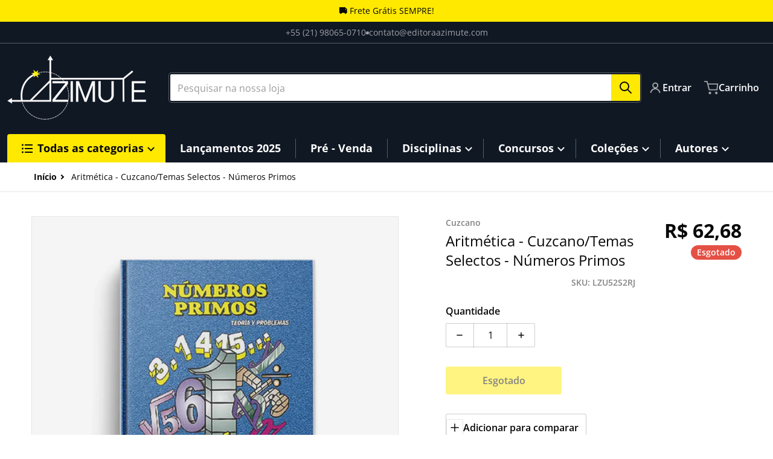

--- FILE ---
content_type: text/html; charset=utf-8
request_url: https://editoraazimute.com/products/aritmetica-cuzcano-temas-selectos-numeros-primos
body_size: 54871
content:
<!doctype html>
<html
    class="no-js"
    lang="pt-BR"
    
>
    <head>
        <meta charset="utf-8">
        <meta http-equiv="X-UA-Compatible" content="IE=edge">
        <meta name="viewport" content="width=device-width,initial-scale=1">
        <meta name="theme-color" content="">
        <link rel="canonical" href="https://editoraazimute.com/products/aritmetica-cuzcano-temas-selectos-numeros-primos">
        <link rel="preconnect" href="https://cdn.shopify.com" crossorigin>

        <link rel="icon" type="image/png" href="#/">

<link rel="preconnect" href="https://fonts.shopifycdn.com" crossorigin><link rel="preload" as="font" href="//editoraazimute.com/cdn/fonts/open_sans/opensans_n4.c32e4d4eca5273f6d4ee95ddf54b5bbb75fc9b61.woff2" type="font/woff2" crossorigin><link
                rel="preload"
                as="font"
                href="//editoraazimute.com/cdn/fonts/open_sans/opensans_n4.c32e4d4eca5273f6d4ee95ddf54b5bbb75fc9b61.woff2"
                type="font/woff2"
                crossorigin
            ><title>Aritmética - Cuzcano/Temas Selectos - Números Primos</title>

        
            <meta name="description" content="NÚMEROS PRIMOS - TEORÍA Y PROBLEMAS - Conceitos prévios Divisor  Unidade Números primos Números primos relativos ou números primos entre si Critérios para reconhecer se um número inteiro é primo Regra para determinar os divisores de um número  - Decomposição canônica - Estudo dos divisores de um número Quantidade de di">
        

        

<meta property="og:site_name" content="Editora Azimute">
<meta property="og:url" content="https://editoraazimute.com/products/aritmetica-cuzcano-temas-selectos-numeros-primos">
<meta property="og:title" content="Aritmética - Cuzcano/Temas Selectos - Números Primos">
<meta property="og:type" content="product">
<meta property="og:description" content="NÚMEROS PRIMOS - TEORÍA Y PROBLEMAS - Conceitos prévios Divisor  Unidade Números primos Números primos relativos ou números primos entre si Critérios para reconhecer se um número inteiro é primo Regra para determinar os divisores de um número  - Decomposição canônica - Estudo dos divisores de um número Quantidade de di"><meta property="og:image" content="http://editoraazimute.com/cdn/shop/products/ARITMETICA---CUZCANO-TEMAS-SELECTOS---NUMEROS-PRIMOS.jpg?v=1651672286">
    <meta property="og:image:secure_url" content="https://editoraazimute.com/cdn/shop/products/ARITMETICA---CUZCANO-TEMAS-SELECTOS---NUMEROS-PRIMOS.jpg?v=1651672286">
    <meta property="og:image:width" content="600">
    <meta property="og:image:height" content="600"><meta property="og:price:amount" content="62,68">
    <meta property="og:price:currency" content="BRL"><meta name="twitter:card" content="summary_large_image">
<meta name="twitter:title" content="Aritmética - Cuzcano/Temas Selectos - Números Primos">
<meta name="twitter:description" content="NÚMEROS PRIMOS - TEORÍA Y PROBLEMAS - Conceitos prévios Divisor  Unidade Números primos Números primos relativos ou números primos entre si Critérios para reconhecer se um número inteiro é primo Regra para determinar os divisores de um número  - Decomposição canônica - Estudo dos divisores de um número Quantidade de di">


        <script>window.performance && window.performance.mark && window.performance.mark('shopify.content_for_header.start');</script><meta name="google-site-verification" content="Bq1ZcUzbhynL6IJ2LZhjmLzkR5BhmMO__j0xIZXK7DY">
<meta name="facebook-domain-verification" content="vb28qutielsjtvqy0cap58czhk9ijr">
<meta id="shopify-digital-wallet" name="shopify-digital-wallet" content="/63878070497/digital_wallets/dialog">
<link rel="alternate" type="application/json+oembed" href="https://editoraazimute.com/products/aritmetica-cuzcano-temas-selectos-numeros-primos.oembed">
<script async="async" src="/checkouts/internal/preloads.js?locale=pt-BR"></script>
<script id="shopify-features" type="application/json">{"accessToken":"1898cf796f9b434f96850b927abf1ccf","betas":["rich-media-storefront-analytics"],"domain":"editoraazimute.com","predictiveSearch":true,"shopId":63878070497,"locale":"pt-br"}</script>
<script>var Shopify = Shopify || {};
Shopify.shop = "editora-azimute.myshopify.com";
Shopify.locale = "pt-BR";
Shopify.currency = {"active":"BRL","rate":"1.0"};
Shopify.country = "BR";
Shopify.theme = {"name":"Charge | Alteração Yampi","id":149698412769,"schema_name":"Charge","schema_version":"2.7.1","theme_store_id":2063,"role":"main"};
Shopify.theme.handle = "null";
Shopify.theme.style = {"id":null,"handle":null};
Shopify.cdnHost = "editoraazimute.com/cdn";
Shopify.routes = Shopify.routes || {};
Shopify.routes.root = "/";</script>
<script type="module">!function(o){(o.Shopify=o.Shopify||{}).modules=!0}(window);</script>
<script>!function(o){function n(){var o=[];function n(){o.push(Array.prototype.slice.apply(arguments))}return n.q=o,n}var t=o.Shopify=o.Shopify||{};t.loadFeatures=n(),t.autoloadFeatures=n()}(window);</script>
<script id="shop-js-analytics" type="application/json">{"pageType":"product"}</script>
<script defer="defer" async type="module" src="//editoraazimute.com/cdn/shopifycloud/shop-js/modules/v2/client.init-shop-cart-sync_D_qtflEg.pt-BR.esm.js"></script>
<script defer="defer" async type="module" src="//editoraazimute.com/cdn/shopifycloud/shop-js/modules/v2/chunk.common_DUhmdUiZ.esm.js"></script>
<script type="module">
  await import("//editoraazimute.com/cdn/shopifycloud/shop-js/modules/v2/client.init-shop-cart-sync_D_qtflEg.pt-BR.esm.js");
await import("//editoraazimute.com/cdn/shopifycloud/shop-js/modules/v2/chunk.common_DUhmdUiZ.esm.js");

  window.Shopify.SignInWithShop?.initShopCartSync?.({"fedCMEnabled":true,"windoidEnabled":true});

</script>
<script>(function() {
  var isLoaded = false;
  function asyncLoad() {
    if (isLoaded) return;
    isLoaded = true;
    var urls = ["https:\/\/pixel.orichi.info\/Content\/orichipixel.min.js?v=638149587677918348\u0026shop=editora-azimute.myshopify.com"];
    for (var i = 0; i < urls.length; i++) {
      var s = document.createElement('script');
      s.type = 'text/javascript';
      s.async = true;
      s.src = urls[i];
      var x = document.getElementsByTagName('script')[0];
      x.parentNode.insertBefore(s, x);
    }
  };
  if(window.attachEvent) {
    window.attachEvent('onload', asyncLoad);
  } else {
    window.addEventListener('load', asyncLoad, false);
  }
})();</script>
<script id="__st">var __st={"a":63878070497,"offset":-10800,"reqid":"4c6bc615-50d7-46df-a751-51bd44225a83-1762453596","pageurl":"editoraazimute.com\/products\/aritmetica-cuzcano-temas-selectos-numeros-primos","u":"4e6efed3725d","p":"product","rtyp":"product","rid":7661434536161};</script>
<script>window.ShopifyPaypalV4VisibilityTracking = true;</script>
<script id="captcha-bootstrap">!function(){'use strict';const t='contact',e='account',n='new_comment',o=[[t,t],['blogs',n],['comments',n],[t,'customer']],c=[[e,'customer_login'],[e,'guest_login'],[e,'recover_customer_password'],[e,'create_customer']],r=t=>t.map((([t,e])=>`form[action*='/${t}']:not([data-nocaptcha='true']) input[name='form_type'][value='${e}']`)).join(','),a=t=>()=>t?[...document.querySelectorAll(t)].map((t=>t.form)):[];function s(){const t=[...o],e=r(t);return a(e)}const i='password',u='form_key',d=['recaptcha-v3-token','g-recaptcha-response','h-captcha-response',i],f=()=>{try{return window.sessionStorage}catch{return}},m='__shopify_v',_=t=>t.elements[u];function p(t,e,n=!1){try{const o=window.sessionStorage,c=JSON.parse(o.getItem(e)),{data:r}=function(t){const{data:e,action:n}=t;return t[m]||n?{data:e,action:n}:{data:t,action:n}}(c);for(const[e,n]of Object.entries(r))t.elements[e]&&(t.elements[e].value=n);n&&o.removeItem(e)}catch(o){console.error('form repopulation failed',{error:o})}}const l='form_type',E='cptcha';function T(t){t.dataset[E]=!0}const w=window,h=w.document,L='Shopify',v='ce_forms',y='captcha';let A=!1;((t,e)=>{const n=(g='f06e6c50-85a8-45c8-87d0-21a2b65856fe',I='https://cdn.shopify.com/shopifycloud/storefront-forms-hcaptcha/ce_storefront_forms_captcha_hcaptcha.v1.5.2.iife.js',D={infoText:'Protegido por hCaptcha',privacyText:'Privacidade',termsText:'Termos'},(t,e,n)=>{const o=w[L][v],c=o.bindForm;if(c)return c(t,g,e,D).then(n);var r;o.q.push([[t,g,e,D],n]),r=I,A||(h.body.append(Object.assign(h.createElement('script'),{id:'captcha-provider',async:!0,src:r})),A=!0)});var g,I,D;w[L]=w[L]||{},w[L][v]=w[L][v]||{},w[L][v].q=[],w[L][y]=w[L][y]||{},w[L][y].protect=function(t,e){n(t,void 0,e),T(t)},Object.freeze(w[L][y]),function(t,e,n,w,h,L){const[v,y,A,g]=function(t,e,n){const i=e?o:[],u=t?c:[],d=[...i,...u],f=r(d),m=r(i),_=r(d.filter((([t,e])=>n.includes(e))));return[a(f),a(m),a(_),s()]}(w,h,L),I=t=>{const e=t.target;return e instanceof HTMLFormElement?e:e&&e.form},D=t=>v().includes(t);t.addEventListener('submit',(t=>{const e=I(t);if(!e)return;const n=D(e)&&!e.dataset.hcaptchaBound&&!e.dataset.recaptchaBound,o=_(e),c=g().includes(e)&&(!o||!o.value);(n||c)&&t.preventDefault(),c&&!n&&(function(t){try{if(!f())return;!function(t){const e=f();if(!e)return;const n=_(t);if(!n)return;const o=n.value;o&&e.removeItem(o)}(t);const e=Array.from(Array(32),(()=>Math.random().toString(36)[2])).join('');!function(t,e){_(t)||t.append(Object.assign(document.createElement('input'),{type:'hidden',name:u})),t.elements[u].value=e}(t,e),function(t,e){const n=f();if(!n)return;const o=[...t.querySelectorAll(`input[type='${i}']`)].map((({name:t})=>t)),c=[...d,...o],r={};for(const[a,s]of new FormData(t).entries())c.includes(a)||(r[a]=s);n.setItem(e,JSON.stringify({[m]:1,action:t.action,data:r}))}(t,e)}catch(e){console.error('failed to persist form',e)}}(e),e.submit())}));const S=(t,e)=>{t&&!t.dataset[E]&&(n(t,e.some((e=>e===t))),T(t))};for(const o of['focusin','change'])t.addEventListener(o,(t=>{const e=I(t);D(e)&&S(e,y())}));const B=e.get('form_key'),M=e.get(l),P=B&&M;t.addEventListener('DOMContentLoaded',(()=>{const t=y();if(P)for(const e of t)e.elements[l].value===M&&p(e,B);[...new Set([...A(),...v().filter((t=>'true'===t.dataset.shopifyCaptcha))])].forEach((e=>S(e,t)))}))}(h,new URLSearchParams(w.location.search),n,t,e,['guest_login'])})(!0,!0)}();</script>
<script integrity="sha256-52AcMU7V7pcBOXWImdc/TAGTFKeNjmkeM1Pvks/DTgc=" data-source-attribution="shopify.loadfeatures" defer="defer" src="//editoraazimute.com/cdn/shopifycloud/storefront/assets/storefront/load_feature-81c60534.js" crossorigin="anonymous"></script>
<script data-source-attribution="shopify.dynamic_checkout.dynamic.init">var Shopify=Shopify||{};Shopify.PaymentButton=Shopify.PaymentButton||{isStorefrontPortableWallets:!0,init:function(){window.Shopify.PaymentButton.init=function(){};var t=document.createElement("script");t.src="https://editoraazimute.com/cdn/shopifycloud/portable-wallets/latest/portable-wallets.pt-br.js",t.type="module",document.head.appendChild(t)}};
</script>
<script data-source-attribution="shopify.dynamic_checkout.buyer_consent">
  function portableWalletsHideBuyerConsent(e){var t=document.getElementById("shopify-buyer-consent"),n=document.getElementById("shopify-subscription-policy-button");t&&n&&(t.classList.add("hidden"),t.setAttribute("aria-hidden","true"),n.removeEventListener("click",e))}function portableWalletsShowBuyerConsent(e){var t=document.getElementById("shopify-buyer-consent"),n=document.getElementById("shopify-subscription-policy-button");t&&n&&(t.classList.remove("hidden"),t.removeAttribute("aria-hidden"),n.addEventListener("click",e))}window.Shopify?.PaymentButton&&(window.Shopify.PaymentButton.hideBuyerConsent=portableWalletsHideBuyerConsent,window.Shopify.PaymentButton.showBuyerConsent=portableWalletsShowBuyerConsent);
</script>
<script data-source-attribution="shopify.dynamic_checkout.cart.bootstrap">document.addEventListener("DOMContentLoaded",(function(){function t(){return document.querySelector("shopify-accelerated-checkout-cart, shopify-accelerated-checkout")}if(t())Shopify.PaymentButton.init();else{new MutationObserver((function(e,n){t()&&(Shopify.PaymentButton.init(),n.disconnect())})).observe(document.body,{childList:!0,subtree:!0})}}));
</script>

<script>window.performance && window.performance.mark && window.performance.mark('shopify.content_for_header.end');</script>
        

<style data-shopify>
    @font-face {
  font-family: "Open Sans";
  font-weight: 400;
  font-style: normal;
  font-display: swap;
  src: url("//editoraazimute.com/cdn/fonts/open_sans/opensans_n4.c32e4d4eca5273f6d4ee95ddf54b5bbb75fc9b61.woff2") format("woff2"),
       url("//editoraazimute.com/cdn/fonts/open_sans/opensans_n4.5f3406f8d94162b37bfa232b486ac93ee892406d.woff") format("woff");
}

    @font-face {
  font-family: "Open Sans";
  font-weight: 700;
  font-style: normal;
  font-display: swap;
  src: url("//editoraazimute.com/cdn/fonts/open_sans/opensans_n7.a9393be1574ea8606c68f4441806b2711d0d13e4.woff2") format("woff2"),
       url("//editoraazimute.com/cdn/fonts/open_sans/opensans_n7.7b8af34a6ebf52beb1a4c1d8c73ad6910ec2e553.woff") format("woff");
}

    @font-face {
  font-family: "Open Sans";
  font-weight: 600;
  font-style: normal;
  font-display: swap;
  src: url("//editoraazimute.com/cdn/fonts/open_sans/opensans_n6.15aeff3c913c3fe570c19cdfeed14ce10d09fb08.woff2") format("woff2"),
       url("//editoraazimute.com/cdn/fonts/open_sans/opensans_n6.14bef14c75f8837a87f70ce22013cb146ee3e9f3.woff") format("woff");
}

    @font-face {
  font-family: "Open Sans";
  font-weight: 400;
  font-style: italic;
  font-display: swap;
  src: url("//editoraazimute.com/cdn/fonts/open_sans/opensans_i4.6f1d45f7a46916cc95c694aab32ecbf7509cbf33.woff2") format("woff2"),
       url("//editoraazimute.com/cdn/fonts/open_sans/opensans_i4.4efaa52d5a57aa9a57c1556cc2b7465d18839daa.woff") format("woff");
}

    @font-face {
  font-family: "Open Sans";
  font-weight: 700;
  font-style: italic;
  font-display: swap;
  src: url("//editoraazimute.com/cdn/fonts/open_sans/opensans_i7.916ced2e2ce15f7fcd95d196601a15e7b89ee9a4.woff2") format("woff2"),
       url("//editoraazimute.com/cdn/fonts/open_sans/opensans_i7.99a9cff8c86ea65461de497ade3d515a98f8b32a.woff") format("woff");
}

    @font-face {
  font-family: "Open Sans";
  font-weight: 400;
  font-style: normal;
  font-display: swap;
  src: url("//editoraazimute.com/cdn/fonts/open_sans/opensans_n4.c32e4d4eca5273f6d4ee95ddf54b5bbb75fc9b61.woff2") format("woff2"),
       url("//editoraazimute.com/cdn/fonts/open_sans/opensans_n4.5f3406f8d94162b37bfa232b486ac93ee892406d.woff") format("woff");
}

    :root {
      --font-body-family: "Open Sans", sans-serif;
      --font-body-style: normal;
      --font-body-weight: 400;

      --font-heading-family: "Open Sans", sans-serif;
      --font-heading-style: normal;
      --font-heading-weight: 400;
      --font-heading-size: 36;

      --color-base-text: #080808;
      --color-base-text-rgb: 8, 8, 8;
      --color-base-background-1: #FFFFFF;
      --color-base-background-1-rgb: 255, 255, 255;
      --color-base-background-2: #F4F4F5;
      --color-base-background-2-rgb: 244, 244, 245;
      --color-base-background-gradient: ;
      --color-base-link: #080808;
      --color-base-link-rgb: 8, 8, 8;
      --color-base-accent-1: #ffe900;
      --color-base-accent-1-rgb: 255, 233, 0;
      --color-base-accent-1-inverse: #080808;
      --color-base-accent-1-inverse-rgb: 8, 8, 8;
      --color-base-accent-2: #1e8060;
      --color-base-accent-2-rgb: 30, 128, 96;
      --color-base-accent-2-inverse: #ffffff;
      --color-base-accent-2-inverse-rgb: 255, 255, 255;

      --color-price-final: #080808;

      --color-message-rgb: 110,113,120;

      --header--text-color: #ffffff;
      --header--text-color-rgb: 255, 255, 255;
      --header--background-color: #101824;

      --footer-text-color: #ffffff;
    }

    html {
      box-sizing: border-box;
      height: 100%;
    }

    .form__message--success {
      --color-message-rgb: 66,202,73;
    }

    .form__message--error {
      --color-message-rgb: 255,83,82;
    }

    .shopify-section .dynamic-page-width {
      max-width: 1200px;
      margin: 0 auto;
      padding-left: .75rem;
      padding-right: .75rem;
    }

    .shopify-section .full--width {
      max-width: 100%;
      padding-left: .75rem;
      padding-right: .75rem;
    }

    .shopify-section .full--width__no-paddings {
      max-width: 100%;
    }

    #MainContent .lighter {
      font-weight: 400;
    }
</style>

        <style data-shopify>
    #MainContent > :last-child .icons-bar {
      margin-bottom: -1.5rem;
    }
    
    .badge-onsale.none,
    .badge-soldout.none {
      display: none;
    }
    
    .jdgm-rev-widg__title {
      display: none;
    }
    .grid-item .jdgm-preview-badge {
      font-size: calc(1rem - 2px);
    }

    .grid-item .jdgm-preview-badge > div {
      margin: .5rem 0 0;
      white-space: nowrap;
      overflow: hidden;
      text-overflow: ellipsis;
    }

    .grid-item .jdgm-prev-badge__text {
      font-weight: 600;
    }

    .grid-item .jdgm-prev-badge[data-number-of-reviews="0"] {
      display: none !important;
    }

    .heading .link {
      width: 100%;
      max-width: max-content;
    }
    /* RTL */
    
    .footer-contacts__image-title {
      left: 1rem;
    }

    .footer-contacts__address .address-item {
      padding: 0 0 0 2rem;
    }

    @media only screen and (max-width: 989px) {
      .grid-item .judgeme-product-reviews-badge .jdgm-widget.jdgm-widget {
        float: left;
      }
    }

    @media only screen and (min-width: 767px) {
      .tab-judgeme-reviews .jdgm-widget .jdgm-row-stars {
        justify-content: unset !important;
      }
    }
    @media only screen and (min-width: 990px) {
      .tab-judgeme-reviews .jdgm-widget:not(.jdgm-review-widget--small,.jdgm-review-widget--medium) :not(.jdgm-histogram-wrapper) > .jdgm-histogram {
        width: 50%;
      }
    }

    .grid-item {
      flex-shrink: 0;
    }

    .grid-item .item-image {
      position: relative;
      width: 100%;
    }

    .grid-item .item-vendor {
      color: var(--color-foreground-70);
      font-size: calc(1rem - 1px);
      font-weight: 600;
      margin: 0 0 .25rem;
      word-break: break-all;
    }

    .grid-item .item-title {
      font-weight: 700;
      display: -webkit-box;
      overflow: hidden;
      -webkit-box-orient: vertical;
      -webkit-line-clamp: 3;
      word-break: break-word;
    }

    .item-actions-wrapper button:not(.quantity__button) {
      padding: .25rem .5rem;
      max-width: 100%;
    }

    .item-actions-wrapper button span {
      overflow: hidden;
      text-overflow: ellipsis;
      white-space: nowrap;
    }

    .grid-item .badge-onsale__icon svg {
      width: .75rem;
      margin-right: .35rem;
    }

    .grid-item .badge-onsale__label {
      display: flex;
    }

    select-color-variants {
      display: flex;
      width: 100%;
      align-items: center;
    }

    .footer-contacts__address i {
      background: none;
      height: 1.5rem;
      position: absolute;
      margin: .5rem 0 0 -3rem;
      padding: 0;
      width: 1.5rem;
    }

    .footer-inner {
      display: flex;
      gap: 1rem;
      margin: 0 auto;
      max-width: 1280px;
      padding: 1.5rem 1rem;
    }

    .footer-inner[data-children-count] {
      display: grid;
    }

    :is(.slider-buttons__container) {
      display: none;
    }

    :where(slider-component :is(.slider-buttons__container)) {
      position: relative;
    }

    :where(slider-component :is(.slider-buttons)) {
      position: absolute;
      top: 0;
      bottom: 0;
      z-index: 10;
    }

    .slider-buttons :is(.slider-button) {
      min-width: auto;
      padding: .25rem;
      margin: .25rem;
    }

    .slider-button :is(.icon) {
      --slider-icon-width: 1.5rem;
      width: var(--slider-icon-width);
      height: var(--slider-icon-width);
      padding: .25rem;
    }

    .slider-button--next .icon {
      transform: rotate(-90deg);
    }

    .slider-button--prev .icon {
      transform: rotate(90deg);
    }

    @media only screen and (max-width: 989px) {
      [data-mode="grid"] .item-actions-wrapper {
        padding-top: .75rem;
        border-top: 1px solid var(--color-foreground-10);
      }
      .swatch-attribute-options .swatch-option_more {
        display: flex;
        align-items: center;
      }
    }

    @media only screen and (min-width: 990px) {
     .footer-contacts__address i {
        border-radius: 100%;
        background: rgba(var(--footer-contacts--foreground-color), .1);
        width: 2.75rem;
        height: 2.75rem;
        margin: .5rem 0 0 -3.5rem;
        padding: .5rem;
      }
    }

    .page-scroll-up svg {
      width: 1.5rem;
      height: 1.5rem;
    }
    /* control buttons paddings */
    [type=button],
    [type=reset],
    [type=submit],
    button,
    .button,
    .shopify-challenge__button {
      padding: 0.5rem 0.8rem;
    }

    /* buttons outline on hover */
    [type=button].border--outline,
    [type=reset].border--outline,
    [type=submit].border--outline,
    button.border--outline,
    .button.border--outline,
    .shopify-payment-button__button,
    .shopify-challenge__button {
      --outline-color: transparent;
      outline-color: var(--outline-color);
      outline: 1px solid var(--outline-color);
      outline-offset: 1px;
      transition: outline-color .35s ease-out;
    }

    [type=button].border--outline:hover,
    [type=reset].border--outline:hover,
    [type=submit].border--outline:hover,
    button.border--outline:hover,
    .button.border--outline:hover,
    .shopify-payment-button__button:hover,
    .shopify-challenge__button:hover {
      --outline-color: var(--color-base-accent-1);
    }/* RTL */
    

    cart-sidebar {
      right: 0;
      --tw-translate-x: 100%;
      transform: translateX(var(--tw-translate-x));
    }

    header cart-sidebar {
      transform-origin: -1.5rem -1.5rem;
    }

    header.header cart-sidebar:after {
      right: 1.5rem;
    }

    slider-component .slider-buttons {
      right: 0;
    }
</style>

        <style data-shopify>
/* DEFAULT (CHARGE) THEME */
    [data-mode="grid"] .grid-item .judgeme-product-reviews-badge {
      display: flex;
      justify-content: center;
    }

    [data-mode="grid"] .item-details-wrapper {
      text-align: center;
    }

    .swatch-attribute-options,
    [data-mode="grid"] .grid-item .item-price,
    [data-mode="grid"] select-color-variants {
      justify-content: center;
    }

    .footer-inner li {
      line-height: 1.5;
    }

    .footer-contacts__image-title {
      position: absolute;
      top: 0;
    }
    /* Product card->Enable hover effect */@media only screen and (min-width: 990px) {
      [data-mode="grid"] .swatch-attribute-options .swatch-option_more,
      [data-mode="grid"] .swatch-attribute-options:hover .swatch-option_more,
      [data-mode="grid"] .swatch-attribute-options input[type=radio] + label {
        display: none;
      }
    }.footer-contacts i {
      color: rgba(var(--footer-contacts--foreground-color-rgb),.75);
    }
    @media only screen and (min-width: 990px) {
      footer .footer-contacts {
        padding: 2rem 0 0;
      }
    }</style>

        
        
            <style data-shopify>
    @media (max-width: 989px), print {
        .reveal-slide-in .slider--mobile,
        .reveal-slide-in .slider--tablet,
        .reveal-slide-in.slider--tablet {
            overflow-y: hidden !important;
        }
    }

    @media (min-width: 990px), print {
        .reveal-slide-in .icons-bar-inner {
            overflow-y: hidden !important;
        }
    }

    .reveal-slide-in .reveal-item {
        opacity: 0;
        transform: translateY(2rem);
    }

    .reveal-slide-in .reveal-item.reveal-ready {
        animation: slideIn 750ms cubic-bezier(0, 0, .3, 1) forwards;
    }

    @keyframes slideIn {
        from {transform: translateY(2rem);opacity:0;}
        to {transform: translateY(0);opacity:1;}
    }
</style>

        

        <script src="//editoraazimute.com/cdn/shop/t/7/assets/global.js?v=111407113602127952991742926969" defer="defer"></script>
        <link href="//editoraazimute.com/cdn/shop/t/7/assets/styles.css?v=95042768894334264471742926969" rel="stylesheet" type="text/css" media="all" />
        <style data-shopify>
    .page-scroll-up,
    .product-form__buttons button,
    header .cart-sidebar__footer-actions > * {
      border-radius: 3px;
      -webkit-border-radius: 3px;
    }

    .swatch-attribute-options input[type=radio] + label,
    .swatch-option[type=radio]:checked + label:before,
    .swatch-option[type=radio] + label:hover:before,
    variant-radios .form__label ~ label,
    variant-radios[data-mark-unavailable-variant=true] input[type=radio].unavailable-option + label .unavailable-swatch__overlay {
      border-radius: 4px;
      -webkit-border-radius: 4px;
    }

    [type=text],
    [type=password],
    [type=url],
    [type=tel],
    [type=search],
    .search__input,
    [type=datetime],
    [type=email],
    [type=date],
    textarea,
    form select,
    .form__message,
    .select__select,
    .header__search .field,
    .pagination__item,
    .our-collections.slider li > a .item-title,
    .facet-checkbox:not(.facet-checkbox--disabled) .facet__swatch-option[type=radio] + label::before,
    .facet__swatch-option + label,
    .facet__swatch-option + label > img,
    .compare-icon > svg,
    .compare-checkmark > svg,
    quick-view svg,
    quick-view > button,
    .grid-item .compare-add-button,
    .jdgm-write-rev-link.jdgm-write-rev-link,
    .product-tabs .spr-summary-actions-newreview,
    .menu-drawer .localization-form__select,
    bought-together .item-checkbox svg {
      border-radius: 2px;
      -webkit-border-radius: 2px;
    }

    [type=button],
    [type=reset],
    [type=submit],
    button,
    .button,
    .shopify-payment-button__button [role=button],
    .shopify-challenge__button {
      border-radius: .25rem;
      -webkit-border-radius: .25rem;
    }

    .cart__dynamic-checkout-buttons div[role=button] {
      border-radius: .25rem !important;
      -webkit-border-radius: .25rem !important;
      height: 44px !important;
    }

    .header__search .search__button {
      border-radius: 0px 2px 2px 0px;
      -webkit-border-radius: 0px 2px 2px 0px;
    }

    .header__search .search__button:not(.disclosure__button) {
      padding: .75rem;
    }

    footer .newsletter-form__field-wrapper button.button,
    .footer-contacts__newsletter button.button {
      padding: .5rem;
    }

    footer .newsletter-form__field-wrapper button.button,
    .footer-contacts__newsletter button.button,
    .field__button {
      position: absolute;
      top: 0;
      bottom: 0;
      right: -1px;
    }

    
</style>

        <script type="text/javascript">
    let subscribers = {};
    const PUB_SUB_EVENTS = {
      cartUpdate: "cart-update",
      quantityUpdate: "quantity-update",
      variantChange: "variant-change",
      windowResizeX: "window-resize-x",
    };

    function debounce(fn, wait) {
      let t;
      return (...args) => {
          clearTimeout(t);
          t = setTimeout(() => fn.apply(this, args), wait);
      };
    }

    function subscribe(eventName, callback) {
      if (subscribers[eventName] === undefined) subscribers[eventName] = [];

      subscribers[eventName] = [...subscribers[eventName], callback];

      return function unsubscribe() {
          subscribers[eventName] = subscribers[eventName].filter((cb) => {
              return cb !== callback;
          });
      };
    }
    document.documentElement.className = document.documentElement.className.replace('no-js', 'js');

    if (HTMLScriptElement.supports && HTMLScriptElement.supports('speculationrules')) {

      const specScript = document.createElement('script');
      specScript.type = 'speculationrules';
      specRules = {
        "prerender": [{
          "where": {
            "or": [
              { "href_matches": "/*" },
              { "href_matches": "/collections*" },
              { "href_matches": "/products*" },
              { "href_matches": "/blogs*" },
              { "href_matches": "/pages*" },
              { "not": { "href_matches": "/logout" }}
            ]
          }
        }]
      };
      specScript.textContent = JSON.stringify(specRules);

      const scriptTag = document.getElementsByTagName('script')[0];
      scriptTag.parentElement.insertBefore(specScript, scriptTag);
    }
</script>

    
	<script>
  (function() {
    document.addEventListener('DOMContentLoaded', function() {
        
        function isBot(userAgent) {
            const bots = ['googlebot', 'bingbot', 'slurp', 'duckduckbot', 'baiduspider', 'yandexbot', 'sogou', 'exabot', 'facebookexternalhit', 'twitterbot',
                        'bytespider', 'ev-crawler', 'storebot', 'sitecheckerbotcrawler', 'ahrefsbot', 'webpagetest.org bot', 'facebookbot', 
                        'claudebot',  'seekportbot'];
            return bots.some(bot => userAgent.toLowerCase().includes(bot));
        }

        var utmTerm = new URLSearchParams(window.location.search).get('utm_term');
        var userAgent = navigator.userAgent;    

        function removeUndefinedUTMParameters() {
            const utms = ['utm_source', 'utm_medium', 'utm_campaign', 'utm_content'];
            const currentUrlParams = new URLSearchParams(window.location.search);
            
            utms.forEach(utm => {
                // Verifica se o parÃ¢metro estÃ¡ como 'undefined' ou nÃ£o existe
                if (currentUrlParams.get(utm) === 'undefined') {
                    // Remove da URL
                    currentUrlParams.delete(utm);
                    // Remove do local storage
                    localStorage.removeItem(utm);
                }
            });

            // Atualiza a URL sem os parÃ¢metros removidos
            const newUrl = new URL(window.location);
            newUrl.search = currentUrlParams.toString();
            window.history.replaceState({}, '', newUrl.toString());
        }

        removeUndefinedUTMParameters();


        // Se Ã© um bot, nÃ£o procede com a lÃ³gica de ID
        if (isBot(userAgent)) {            
            return; // Pode adicionar qualquer lÃ³gica adicional para bots aqui, se necessÃ¡rio
        }
        // GoogleBot

        let shopifyDomain;
        let shopifyId;
        if (window.Shopify && window.Shopify.shop) {
          shopifyDomain = window.Shopify.shop;
          shopifyId = shopifyDomain.split('.myshopify.com')[0];        
        }      
        // Para URL e domÃ­nio, vocÃª pode usar mÃ©todos JavaScript puros que funcionam em qualquer ambiente
        var currentDomain = window.location.hostname;

        // FunÃ§Ã£o para pegar o valor numÃ©rico inteiro se existir, senÃ£o pegar o primeiro valor
         function getUTMParameter(param, params) {
            const values = params.getAll(param).map(v => v.toLowerCase());            
            if (param === 'utm_campaign' || param === 'utm_content' ) {
                for (let value of values) {
                    if (/^\d+$/.test(value)) {
                        return value;
                    }
                }
            }

            if (param === 'utm_source' || param === 'sol_source') {
                const group = [ 'fb', 'ig', 'an', 'msg', 'facebook', 'facebookads','google', 'gg', 'institucional', 'discovery', 'pesquisa', 'youtube', 'kwai', 'tiktok'];
                for (let preferred of group) {
                    if (values.includes(preferred)) {
                        return preferred;
                    }
                }
            }
            return values[0] || '';
        }

      
       // FunÃ§Ã£o para ler um cookie pelo nome
        function getCookie(name) {
            let cookieValue = null;
            if (document.cookie && document.cookie !== '') {
                const cookies = document.cookie.split(';');
                for (let i = 0; i < cookies.length; i++) {
                    const cookie = cookies[i].trim();
                    // Verifica se o cookie comeÃ§a com o nome especificado
                    if (cookie.substring(0, name.length + 1) === (name + '=')) {
                        cookieValue = decodeURIComponent(cookie.substring(name.length + 1));
                        break;
                    }
                }
            }
            return cookieValue;
        }

        function getRootDomain() {
            var hostname = window.location.hostname;
            var parts = hostname.split('.');
            
            // Debug: log para verificar o processamento
            // console.log('Hostname:', hostname, 'Parts:', parts);
            
            // Se tem apenas 2 partes (ex: site.com), retorna com ponto
            if (parts.length === 2) {
                return '.' + hostname;
            }
            
            // Se tem 3 partes exatamente
            if (parts.length === 3) {
                var secondLastPart = parts[parts.length - 2];
                var compositeTLDs = ['com', 'net', 'org', 'gov', 'edu', 'mil', 'co', 'ac', 'ad'];
                
                // Se Ã© TLD composto, usa todas as 3 partes (.site.com.br)
                if (compositeTLDs.indexOf(secondLastPart) !== -1) {
                    return '.' + parts.join('.');
                }
                // Se nÃ£o Ã© TLD composto, usa apenas as Ãºltimas 2 (.site.shop)
                else {
                    return '.' + parts.slice(-2).join('.');
                }
            }
            
            // Se tem 4 ou mais partes (ex: www.site.com.br, pagamento.site.com.br)
            if (parts.length >= 4) {
                var secondLastPart = parts[parts.length - 2];
                var compositeTLDs = ['com', 'net', 'org', 'gov', 'edu', 'mil', 'co', 'ac', 'ad'];
                
                // Se Ã© TLD composto, usa as Ãºltimas 3 partes (.site.com.br)
                if (compositeTLDs.indexOf(secondLastPart) !== -1) {
                    return '.' + parts.slice(-3).join('.');
                }
                // Se nÃ£o Ã© TLD composto, usa as Ãºltimas 2 partes (.site.shop)
                else {
                    return '.' + parts.slice(-2).join('.');
                }
            }
            
            // Fallback para hostname Ãºnico
            return hostname;
        }

        // FunÃ§Ã£o para definir um cookie
        function setCookie(name, value, days) {
            var expires = "";
            if (days) {
                var date = new Date();
                date.setTime(date.getTime() + (days*24*60*60*1000));
                expires = "; expires=" + date.toUTCString();
            }
            var domain = getRootDomain();

            if (name === 'uniqueId') {
                document.cookie = name + "=" + (encodeURIComponent(value) || "") + expires + "; path=/; domain=" + domain + "; SameSite=None; Secure";
            } else {
                document.cookie = name + "=" + (value || "")  + expires + "; path=/; SameSite=None; Secure" ;
            }
        }

      
        const search_params = new URLSearchParams(window.location.search);
        
        var localStorageKey = 'uniqueId';
        var cookieKey = 'uniqueId';
        var uniqueId;
        var debug;
        const localeStr = navigator.language.replace('-', '_');
        var queryParams =  window.location.search;
    
        // Coleta valores dos cookies
        const fbp = search_params.get('fbp') || getCookie('_fbp') || "";
        const fbc = search_params.get('fbc') || getCookie('_fbc') || "";
        const fbclid = search_params.get('fbclid') || getCookie('_fbclid') || "";
        const gaId = getCookie('_ga') || "";
        var old_id;
    
        // DefiniÃ§Ã£o do comprimento esperado do uniqueId
        const expectedUniqueIdLength = 9;
      
        const pattern = /^[a-z0-9]{9}_([0-9]+)$/;
      
        // Checa se utm_term estÃ¡ na URL
        if (localStorage.getItem(localStorageKey)) {
            // Se nÃ£o estÃ¡ na URL, mas estÃ¡ no localStorage
            uniqueId = localStorage.getItem(localStorageKey);
            debug = 'sem url/ com local storage';
        } else if(getCookie(cookieKey)){
            // Se nÃ£o estÃ¡ na URL, mas estÃ¡ no localStorage
            uniqueId = getCookie(cookieKey);
            localStorage.setItem(localStorageKey, uniqueId);
            debug = 'sem url/ sem local storage/ mas no cookie';          
        }else if (utmTerm && (pattern.test(utmTerm))  && (document.referrer.includes(window.location.hostname))) {
            uniqueId = utmTerm;                 
            localStorage.setItem(localStorageKey, uniqueId);
            debug = 'com url/ sem local storage'            
        } else {
            // Se nÃ£o estÃ¡ em nenhum dos dois, cria um novo
            uniqueId = Math.random().toString(36).substr(2, 9) + "_" + new Date().getTime();
            localStorage.setItem(localStorageKey, uniqueId);
            debug = 'sem url/ sem local storage';
        }

        if (uniqueId != utmTerm){
            old_id = utmTerm;
        }
        
        setCookie(cookieKey, uniqueId, 365); // Expira em 365 dias
    
        const utms = ['utm_source', 'utm_medium', 'utm_campaign', 'utm_content', 'sol_source', 'sol_medium', 'sol_campaign', 'sol_content'];
        let shouldUpdateUrl = false;
        const currentUrlParams = new URLSearchParams(window.location.search);
        const storedUtms = {};
    
        // Tenta recuperar UTM tags do localStorage e da URL
        utms.forEach(utm => {
            const valueFromUrl = getUTMParameter(utm, currentUrlParams);
            const valueFromStorage = localStorage.getItem(utm);
    
            if (valueFromUrl) {
                // Se UTM tag estÃ¡ na URL, armazena no localStorage
                localStorage.setItem(utm, valueFromUrl);
                storedUtms[utm] = valueFromUrl;
            } else if (valueFromStorage) {
                // Se UTM tag nÃ£o estÃ¡ na URL, mas estÃ¡ no localStorage, marca para adicionar na URL
                storedUtms[utm] = valueFromStorage;
                shouldUpdateUrl = false;
            }
        });
    
        // Atualiza a URL com UTM tags do localStorage se necessÃ¡rio
        if (shouldUpdateUrl) {
            const newUrl = new URL(window.location);
            Object.keys(storedUtms).forEach(utm => {
                newUrl.searchParams.set(utm, storedUtms[utm]);
            });
            console.log('Atualizando URL:', newUrl.toString());
            window.history.replaceState({}, '', newUrl.toString());
        }
    
        // Adiciona evento click para todos os links da pÃ¡gina
        document.querySelectorAll('a').forEach(link => {
            link.addEventListener('click', function(event) {
                // Verifica se o link Ã© para o WhatsApp. Se for, nÃ£o modifica o link.
                if (this.href.includes('whatsapp.com')) return;
    
                // Modifica o link para incluir as UTM tags, exceto para links do WhatsApp
                // const linkUrl = new URL(this.href);
                // utms.forEach(utm => {
                //     if (utm in storedUtms) {
                //         linkUrl.searchParams.set(utm, storedUtms[utm]);
                //     }                    
                // });
                // this.href = linkUrl.toString();
            });
        });

        function getCartToken() {
            let cartValue = getCookie('cart');
            if (cartValue) {
                let parts = decodeURIComponent(cartValue).split('?');
                return parts[0]; // Retorna a parte antes do '?' ou a string inteira se nÃ£o houver '?'
            } else {
                return null; // Ou qualquer valor padrÃ£o adequado
            }
        }


        const url_params = new URLSearchParams(window.location.search);

        // FunÃ§Ã£o para pegar parÃ¢metro primeiro da URL, depois do localStorage
        function getParameterValue(param) {
            const urlValue = getUTMParameter(param, url_params);
            if (urlValue) {
                return urlValue;
            }
            return localStorage.getItem(param) || '';
        }
    
        // Prepara dados adicionais
        var eventData = {
            id: uniqueId,
            referrer: document.referrer,
            path: window.location.pathname,
            utm_source: getParameterValue('utm_source'),
            utm_medium: getParameterValue('utm_medium'),
            utm_campaign: getParameterValue('utm_campaign'),
            utm_term: uniqueId,
            utm_content: getParameterValue('utm_content'),
            sol_source: getParameterValue('sol_source'),
            sol_medium: getParameterValue('sol_medium'),
            sol_campaign: getParameterValue('sol_campaign'),
            sol_content: getParameterValue('sol_content'),
            fbp: fbp,
            fbc: fbc,
            ga_id: gaId,
            fbclid: fbclid,
            locale: localeStr.charAt(0).toUpperCase() + localeStr.slice(1),
            timezone: /.*\s(.+)/.exec((new Date()).toLocaleDateString(navigator.language, { timeZoneName:'short' }))[1],
            osVersion: navigator.appVersion.split(" ")[0],
            screenWidth: screen.width,
            screenHeight: screen.height,
            density: window.devicePixelRatio,
            cpuCores: navigator.hardwareConcurrency,
            queryParams: queryParams,
            debug: debug,
            old_id: old_id,
            utmsTrack: getCookie('utmsTrack'),
            shopify_id: shopifyId,
            current_domain: currentDomain,
            cart_token: getCartToken(),
        };
    
        // Envia uma requisiÃ§Ã£o POST para o endpoint /events
        fetch('https://pixel-events-se6wof3usq-ue.a.run.app/event', {
            method: 'POST',
            headers: {
                'Content-Type': 'application/json',
            },
            body: JSON.stringify(eventData),
        })
        .then(response => response.json())
        .then(data => console.log('Evento enviado com sucesso:', data))
        .catch((error) => {
            console.error('Erro ao enviar evento:', error);
        });

        function updateUTMParametersInCookie() {
          var existingParams = {};
          var existingCookie = getCookie('utmsTrack');
          if (existingCookie) {
              existingCookie.split('&').forEach(function(part) {
                  var item = part.split('=');
                  existingParams[item[0]] = item[1];
              });
          }
          var cookieParams = storedUtms;
          cookieParams['utm_term'] = uniqueId;
          var updatedParams = {...existingParams, ...cookieParams};
      
          var updatedString = Object.keys(updatedParams).map(key => `${key}=${updatedParams[key]}`).join('&');
          setCookie('utmsTrack', updatedString, 30); // Armazena por 30 dias
        }
        
        updateUTMParametersInCookie();

    });
  })();  

</script>


	<link rel="preconnect" href="https://pixel-events-fqxpwg3smq-ue.a.run.app" crossorigin>

<script>

if(!window.jQuery){
    var jqueryScript = document.createElement('script');
    jqueryScript.setAttribute('src','https://ajax.googleapis.com/ajax/libs/jquery/3.6.0/jquery.min.js'); 
    document.head.appendChild(jqueryScript); 
}

__Solomon__jQueryinterval = setInterval(function(){
    // wait for jQuery to load & run script after jQuery has loaded
    if(window.jQuery){
      clearInterval(__Solomon__jQueryinterval);
        // search parameters
        getURLParams = function(name, url){
            if (!url) url = window.location.href;
            name = name.replace(/[\[\]]/g, "\\$&");
            var regex = new RegExp("[?&]" + name + "(=([^&#]*)|&|#|$)"),
            results = regex.exec(url);
            if (!results) return null;
            if (!results[2]) return '';
            return decodeURIComponent(results[2].replace(/\+/g, " "));
        };

      // Função para ler um cookie pelo nome
        function getCookie(name) {
            let cookieValue = null;
            if (document.cookie && document.cookie !== '') {
                const cookies = document.cookie.split(';');
                for (let i = 0; i < cookies.length; i++) {
                    const cookie = cookies[i].trim();
                    // Verifica se o cookie começa com o nome especificado
                    if (cookie.substring(0, name.length + 1) === (name + '=')) {
                        cookieValue = decodeURIComponent(cookie.substring(name.length + 1));

                        if (name === '_fbc') {
                            const cookieParts = cookieValue.split('.');
                            if (cookieParts.length >= 3) {
                                const timestamp = parseInt(cookieParts[2], 10);
                                const creationDate = new Date(timestamp * 1000);
                                const now = new Date();
                                const ageInDays = (now - creationDate) / (1000 * 60 * 60 * 24);
                                
                                if (ageInDays >= 89) {
                                    return null;
                                }
                            }
                        }

                        break;
                    }
                }
            }
            return cookieValue;
        }
        
        // alterar para cada cliente
        const pixelIdList = ['114473170704217 '];
        const company_id = 'mku7s4mgbNOT79P5A0YD';
        const is_test = false;
        const fb_index = '1';
        const fb_domain = '.editoraazimute.com'

        function setCookie(name, value, days, domain) {
          var expires = "";
          if (days) {
              var date = new Date();
              date.setTime(date.getTime() + (days * 24 * 60 * 60 * 1000));
              expires = "; expires=" + date.toUTCString();
          }
          if (!domain || !isValidDomain(domain)) {
              domain = getDomainFromHostname();
          }
          document.cookie =  name + "=" + (value || "") + expires + "; path=/; SameSite=Lax; domain=" + domain;          
          
        }

        function generateUniqueId() {
            var id = Math.random().toString(36).substr(2, 9) + "_" + new Date().getTime();
            localStorage.setItem('uniqueId', id);
            setCookie('uniqueId', id, 365, fb_domain);
            return id;
        }


        var localStorageKey = 'uniqueId';
        var cookieKey = 'uniqueId';
        var uniqueId = localStorage.getItem(localStorageKey) || getCookie(cookieKey) || generateUniqueId();


        let ipv4, ipv6;
        const ipPromise = fetchIpAddresses();
        
        async function fetchIpAddresses() {
            try {
                ipv6 = await getIpv6();
                if (!ipv6) {
                    ipv4 = await getIpv4();
                }
            } catch (error) {
                console.log("Error fetching IP addresses", error);
            }
        }
        
        async function getIpv4() {
            try {
                const response = await fetch("https://api64.ipify.org?format=json");
                const data = await response.json();
                return data.ip;
            } catch (error) {
                console.log("Error on getIpv4", error);
                return null;
            }
        }
        
        async function getIpv6() {
            try {
                const response = await fetch("https://api6.ipify.org?format=json");
                const data = await response.json();
                return data.ip;
            } catch (error) {
                console.log("Error on getIpv6", error);
                return null;
            }
        }

        // Function to remove accents and keep only letters
        function normalizeString(str) {
            return str.normalize("NFD").replace(/[\u0300-\u036f]/g, "").replace(/[^a-zA-Z]/g, '').toLowerCase().trim();
        }
        
        // Function to keep only numbers
        function normalizeNumber(str) {
            return str.replace(/[^0-9]/g, '').trim();
        }
        
        // Function to hash data using SHA-256
        async function sha256(message) {
            const msgBuffer = new TextEncoder().encode(message);
            const hashBuffer = await crypto.subtle.digest('SHA-256', msgBuffer);
            const hashArray = Array.from(new Uint8Array(hashBuffer));
            const hashHex = hashArray.map(b => b.toString(16).padStart(2, '0')).join('');
            return hashHex;
        }
        
        // Example of hashing user parameters
        async function hashUserData(user) {
            const hashedData = {};
            
            if (user.email) {
                hashedData.em = await sha256(user.email.toLowerCase().trim());
            }
            if (user.phone) {
                hashedData.ph = await sha256(normalizeNumber(user.phone));
            }
            if (user.firstName) {
                hashedData.fn = await sha256(normalizeString(user.firstName));
            }
            if (user.lastName) {
                hashedData.ln = await sha256(normalizeString(user.lastName));
            }
            if (user.city) {
                hashedData.ct = await sha256(normalizeString(user.city));
            }
            if (user.state) {
                hashedData.st = await sha256(normalizeString(user.state));
            }
            if (user.zip) {
                hashedData.zp = await sha256(normalizeNumber(user.zip));
            }
            if (user.country) {
                hashedData.country = await sha256(normalizeString(user.country));
            }
            
            return hashedData;
        }

              
        /**********************
        * DYNAMIC DEPENDENCIES
        ***********************/
        
        __DL__ = {
            dynamicCart: true,  // if cart is dynamic (meaning no refresh on cart add) set to true
            debug: false, // if true, console messages will be displayed
            cart: null,
            wishlist: null,
            removeCart: null
        };
        
        customBindings = {
            cartTriggers: ['.product-form__add-button', '[data-action="add-to-cart"]'],
            viewCart: [],
            removeCartTrigger: [],
            cartVisableSelector: [],
            promoSubscriptionsSelectors: [],
            promoSuccess: [],
            ctaSelectors: [],
            newsletterSelectors: [],
            newsletterSuccess: [],
            searchPage: [],
            wishlistSelector: [],
            removeWishlist: [],
            wishlistPage: [],
            searchTermQuery: [getURLParams('q')], // replace var with correct query
        };
        
        /* DO NOT EDIT */
        defaultBindings = {
            cartTriggers: ['form[action="/cart/add"] [type="submit"],.add-to-cart,.cart-btn,button[onclick="instantBuy()"]'],
            viewCart: ['form[action="/cart"],.my-cart,.trigger-cart,#mobileCart'],
            removeCartTrigger: ['[href*="/cart/change"]'],
            cartVisableSelector: ['.inlinecart.is-active,.inline-cart.is-active'],
            promoSubscriptionsSelectors: [],
            promoSuccess: [],
            ctaSelectors: [],
            newsletterSelectors: ['input.contact_email'],
            newsletterSuccess: ['.success_message'],
            searchPage: ['search'],
            wishlistSelector: [],
            removeWishlist: [],
            wishlistPage: [],
            initiateCheckoutTriggers: ['.ymp_mainBtn,.ymp_check_mainBtn,.cartx_check_mainBtn,.cart__checkout-button,form.ymp-CrtpageMainFrm button[type="button"]']
        };
        
        // stitch bindings
        objectArray = customBindings;
        outputObject = __DL__;
        
        applyBindings = function(objectArray, outputObject){
            for (var x in objectArray) {  
                var key = x;
                var objs = objectArray[x]; 
                values = [];    
                if(objs.length > 0){    
                    values.push(objs);
                    if(key in outputObject){              
                        values.push(outputObject[key]); 
                        outputObject[key] = values.join(", "); 
                    }else{        
                        outputObject[key] = values.join(", ");
                    }   
                }  
            }
        };
        
        applyBindings(customBindings, __DL__);
        applyBindings(defaultBindings, __DL__);
        
        /**********************
        * PREREQUISITE LIBRARIES 
        ***********************/
        
        
        
        // jquery-cookies.js
        if(typeof $.cookie!==undefined){
            (function(a){if(typeof define==='function'&&define.amd){define(['jquery'],a)}else if(typeof exports==='object'){module.exports=a(require('jquery'))}else{a(jQuery)}}(function($){var g=/\+/g;function encode(s){return h.raw?s:encodeURIComponent(s)}function decode(s){return h.raw?s:decodeURIComponent(s)}function stringifyCookieValue(a){return encode(h.json?JSON.stringify(a):String(a))}function parseCookieValue(s){if(s.indexOf('"')===0){s=s.slice(1,-1).replace(/\\"/g,'"').replace(/\\\\/g,'\\')}try{s=decodeURIComponent(s.replace(g,' '));return h.json?JSON.parse(s):s}catch(e){}}function read(s,a){var b=h.raw?s:parseCookieValue(s);return $.isFunction(a)?a(b):b}var h=$.cookie=function(a,b,c){if(arguments.length>1&&!$.isFunction(b)){c=$.extend({},h.defaults,c);if(typeof c.expires==='number'){var d=c.expires,t=c.expires=new Date();t.setMilliseconds(t.getMilliseconds()+d*864e+5)}return(document.cookie=[encode(a),'=',stringifyCookieValue(b),c.expires?'; expires='+c.expires.toUTCString():'',c.path?'; path='+c.path:'',c.domain?'; domain='+c.domain:'',c.secure?'; secure':''].join(''))}var e=a?undefined:{},cookies=document.cookie?document.cookie.split('; '):[],i=0,l=cookies.length;for(;i<l;i++){var f=cookies[i].split('='),name=decode(f.shift()),cookie=f.join('=');if(a===name){e=read(cookie,b);break}if(!a&&(cookie=read(cookie))!==undefined){e[name]=cookie}}return e};h.defaults={};$.removeCookie=function(a,b){$.cookie(a,'',$.extend({},b,{expires:-1}));return!$.cookie(a)}}))}


        /**********************
        * DATALAYER SECTIONS 
        ***********************/

        !function(f,b,e,v,n,t,s)
        {if(f.fbq)return;n=f.fbq=function(){
            if (arguments[1] === "Purchase" && (
                typeof arguments[2].order_id === "undefined" || 
                !arguments[3] || !arguments[3].eventID || !arguments[3].eventID.startsWith("Purchase")
            )) return;
            n.callMethod?n.callMethod.apply(n,arguments):n.queue.push(arguments)
        };
        if(!f._fbq)f._fbq=n;n.push=n;n.loaded=!0;n.version='2.0';
        n.queue=[];t=b.createElement(e);t.async=!0;
        t.src=v;s=b.getElementsByTagName(e)[0];
        s.parentNode.insertBefore(t,s)}(window, document,'script',
        'https://connect.facebook.net/en_US/fbevents.js');

        function generateFbp(index) {
            return `fb.${index}.${new Date().getTime()}.${Math.floor(1e8 + 9e8 * Math.random())}`;
        }
        
        function generateFbc(fbclid, index) {
            return `fb.${index}.${new Date().getTime()}.${fbclid}`;
        }

        function isValidDomain(providedDomain) {
            var hostname = window.location.hostname;
            return hostname.includes(providedDomain.replace(/^\./, ''));
        }

        function getDomainFromHostname(hostname) {
          const doubleTlds = ['.co.uk', '.com.br', '.myshopify.com']; // Adicione mais TLDs duplos conforme necessário
          let domainPartsCount = 2; // Número padrão de partes para TLDs simples
      
          // Verifica se o hostname termina com um dos TLDs duplos
          doubleTlds.forEach(tld => {
              if (hostname.endsWith(tld)) {
                  domainPartsCount = 3;
              }
          });
      
          const parts = hostname.split('.');
          
          // Se tiver menos ou igual ao número de partes do TLD, retorne o hostname completo com um ponto
          if (parts.length <= domainPartsCount) {
              return '.' + hostname;
          } else {
              // Retorna o domínio base ou subdomínio relevante com um ponto na frente
              return '.' + parts.slice(1).join('.');
          }
      }


        

        let fbp;
        let fbc;

        function setupFacebookCookies() {
            console.log('setupFacebookCookies');
            fbp = getCookie('_fbp');
            if (!fbp) {
                fbp = generateFbp(fb_index);
                setCookie('_fbp', fbp, 730, fb_domain); // 2 years
            }          
            fbc = getCookie('_fbc');
            const fbclid = new URLSearchParams(window.location.search).get('fbclid');
            if (fbclid) {
                fbc = generateFbc(fbclid, fb_index);
                setCookie('_fbc', fbc,  89, fb_domain); // 89 dias
            }
        }
      
        setupFacebookCookies();
      
        
        // Carregar dados do localStorage quando a pÃ¡gina for carregada
        function loadSolomonUser() {
            // Checar cookies primeiro
            const cookieValues = {};
            document.cookie.split(';').forEach(cookie => {
                const [key, value] = cookie.split('=').map(c => c.trim());
                if (key.startsWith('solomon_')) {
                    const realKey = key.substring('solomon_'.length);
                    cookieValues[realKey] = decodeURIComponent(value);
                }
            });        
            // Se encontrou algo nos cookies, retorna isso
            if (Object.keys(cookieValues).length > 0) {
                return cookieValues;
            }        
            // Senão, carrega do localStorage
            const storedUser = localStorage.getItem('SolomonUser');
            if (storedUser) {
                return JSON.parse(storedUser);                
            }        
            return {};
        }
        
        // Salvar dados no localStorage
        function saveSolomonUser() {
            localStorage.setItem('SolomonUser', JSON.stringify(SolomonUser));
            console.log('SolomonUser saved to localStorage:', SolomonUser);
        }

        // Objeto para armazenar os dados do usuário
        let SolomonUser = loadSolomonUser();
        
        // Função para atualizar SolomonUser com base em inputs específicos
        function updateSolomonUserFromInput(input) {
            input.addEventListener('change', () => {
                // Regex para ignorar maiúsculas/minúsculas
                console.log('input', input);
                const emailRegex = /email/i;
                const phoneRegex = /phone/i;
                const nameRegex = /name/i;
                const emailPattern = /^[^@\s]+@[^@\s]+\.[^\s]+$/;
                const phonePattern = /^(?:\D*\d){9}\D*$|^(?:\D*\d){11}\D*$|^(?:\D*\d){13}\D*$/;                
        
                // Verifica se inclui 'email' no id ou no name do input
                if (emailRegex.test(input.id) || emailRegex.test(input.name)) {
                  if (emailPattern.test(input.value)){
                    SolomonUser.email = input.value;
                  }
                }
                // Verifica se inclui 'phone' no id ou no name do input
                else if (phoneRegex.test(input.id) || phoneRegex.test(input.name)) {
                  if (phonePattern.test(input.value)){
                    SolomonUser.phone = input.value;
                  }
                }
                // Verifica se inclui 'name' no id ou no name do input
                else if (nameRegex.test(input.id) || nameRegex.test(input.name)) {
                    // Lógica para separar nome e sobrenome
                    const names = input.value.split(' ');
                    if (names.length > 1) {
                        SolomonUser.firstName = names[0];
                        SolomonUser.lastName = names.slice(1).join(' ');
                    } else {
                        SolomonUser.firstName = names[0];
                        SolomonUser.lastName = '';
                    }
                }
                saveSolomonUser();
                console.log('SolomonUser updated:', SolomonUser);
                
            });
        }
        
        // Função para encontrar e vincular todos os inputs relevantes
        function bindInputs() {
            // Selecionar todos os inputs e textareas relevantes
            const inputs = document.querySelectorAll('input, textarea');
            inputs.forEach(input => {
                if (/email/i.test(input.id) || /email/i.test(input.name) ||
                    /phone/i.test(input.id) || /phone/i.test(input.name) ||
                    /name/i.test(input.id) || /name/i.test(input.name)) {
                    updateSolomonUserFromInput(input);
                }
            });
        }
        
        // Observar mudanças no DOM para lidar com inputs que são carregados dinamicamente
        const solomonObserver = new MutationObserver(mutations => {
            mutations.forEach(mutation => {               
                if (mutation.addedNodes) {
                    mutation.addedNodes.forEach(node => {
                        if (node.nodeType === 1) {
                            const root = node.shadowRoot ? node.shadowRoot : node;
                            root.querySelectorAll('input, textarea').forEach(input => {
                                if (/email/i.test(input.id) || /email/i.test(input.name) ||
                                    /phone/i.test(input.id) || /phone/i.test(input.name) ||
                                    /name/i.test(input.id) || /name/i.test(input.name)) {
                                    updateSolomonUserFromInput(input);
                                }
                            });
                        }
                    });
                }
            });
        });
        
        // Configurações do observador para monitorar adição de novos nós
        const observerOptions = {
            childList: true,
            subtree: true
        };
        
        // Iniciar a observação do documento
        solomonObserver.observe(document.body, observerOptions);
        
        // Atualizar SolomonUser para inputs já existentes na página
        bindInputs();

        function generateEventId(eventName) {
            const timestamp = Date.now(); // Current timestamp in milliseconds
            const randomNumber = Math.floor(Math.random() * 1000000); // Random number between 0 and 999999
            return `${eventName}_${timestamp}_${randomNumber}`;
        }        

        const pageviewId = generateEventId('PageView')          
      
        hashUserData(SolomonUser).then(hashedUser => {
            console.log('hashedUser', hashedUser);
            pixelIdList.forEach(pixelId => {
              // Now you can use hashedUser to send to Facebook Pixel or CAPI
              var initString = 'init';
              fbq('set', 'autoConfig', 'false', pixelId);
              fbq(initString, pixelId, {
                  external_id: uniqueId,
                  em: hashedUser.em,
                  ph: hashedUser.ph,
                  fn: hashedUser.fn,
                  ln: hashedUser.ln,
                  ct: hashedUser.ct,
                  st: hashedUser.st,
                  zp: hashedUser.zp,
                  country: hashedUser.country
              });
              fbq('trackSingle',pixelId, 'PageView', {}, {
                   eventID: pageviewId
              });
              
            });
            // PageView Event
            sendEventToServer('PageView', {
                url: window.location.href,
                referrer: document.referrer
            });
        });

        
            
        /** DATALAYER: Product Page
        * Fire on all Product View pages. */
        if (window.location.pathname.includes('/products/')) {
            var ecommerce = {
                'items': [{
                    'item_id'        : 7661434536161,  
                    'item_variant'    : "Default Title",             
                    'item_name'      : "Aritmética - Cuzcano\/Temas Selectos - Números Primos",
                    'price'           : "62.68",
                    'item_brand'      : "Cuzcano",
                    'item_category'   : "",
                    'item_list_name'  : null,
                    'description'     : "NÚMEROS PRIMOS - TEORÍA Y PROBLEMAS- Conceitos préviosDivisor Unidade Números primosNúmeros primos relativos ou números primos entre siCritérios para reconhecer se um número inteiro é primoRegra para determinar os divisores de um número - Decomposição canônica- Estudo dos divisores de um númeroQuantidade de divisoresSoma de divisores Soma dos inversos dos divisoresProduto dos divisores de um númeroIndicador de um número ou função Euler- Decomposição canônica do fatorial de um número- Complementos teóricosNúmero perfeitoNúmero defeituosoNúmero abundante Números amigos Números saturadosNúmeros MIRPNúmeros MIRP-NONREPCaracterísticas do produto: Páginas: 138Idioma: Espanhol",
                    'imageURL'        : 'https://editoraazimute.com/cdn/shop/products/ARITMETICA---CUZCANO-TEMAS-SELECTOS---NUMEROS-PRIMOS_grande.jpg?v=1651672286', 
                    'productURL'      : '/products/aritmetica-cuzcano-temas-selectos-numeros-primos',
                    'item_quantity'   : 1
                }]
            };

            console.log("product", {"id":7661434536161,"title":"Aritmética - Cuzcano\/Temas Selectos - Números Primos","handle":"aritmetica-cuzcano-temas-selectos-numeros-primos","description":"\u003cdiv data-mce-fragment=\"1\"\u003e\u003cspan data-mce-fragment=\"1\"\u003e\u003cstrong data-mce-fragment=\"1\"\u003eNÚMEROS PRIMOS - TEORÍA Y PROBLEMAS\u003c\/strong\u003e\u003c\/span\u003e\u003c\/div\u003e\n\u003cdiv data-mce-fragment=\"1\"\u003e\u003cstrong data-mce-fragment=\"1\"\u003e- Conceitos prévios\u003c\/strong\u003e\u003c\/div\u003e\n\u003cdiv data-mce-fragment=\"1\"\u003eDivisor \u003c\/div\u003e\n\u003cdiv data-mce-fragment=\"1\"\u003eUnidade\u003cspan data-mce-fragment=\"1\"\u003e \u003c\/span\u003e\n\u003c\/div\u003e\n\u003cdiv data-mce-fragment=\"1\"\u003eNúmeros primos\u003c\/div\u003e\n\u003cdiv data-mce-fragment=\"1\"\u003eNúmeros primos relativos ou números primos entre si\u003c\/div\u003e\n\u003cdiv data-mce-fragment=\"1\"\u003eCritérios para reconhecer se um número inteiro é primo\u003c\/div\u003e\n\u003cdiv data-mce-fragment=\"1\"\u003eRegra para determinar os divisores de um número \u003c\/div\u003e\n\u003cdiv data-mce-fragment=\"1\"\u003e\u003cbr data-mce-fragment=\"1\"\u003e\u003c\/div\u003e\n\u003cdiv data-mce-fragment=\"1\"\u003e\u003cstrong\u003e- Decomposição canônica\u003c\/strong\u003e\u003c\/div\u003e\n\u003cdiv data-mce-fragment=\"1\"\u003e\u003cstrong\u003e- Estudo dos divisores de um número\u003c\/strong\u003e\u003c\/div\u003e\n\u003cdiv data-mce-fragment=\"1\"\u003eQuantidade de divisores\u003c\/div\u003e\n\u003cdiv data-mce-fragment=\"1\"\u003eSoma de divisores \u003c\/div\u003e\n\u003cdiv data-mce-fragment=\"1\"\u003eSoma dos inversos dos divisores\u003c\/div\u003e\n\u003cdiv data-mce-fragment=\"1\"\u003eProduto dos divisores de um número\u003c\/div\u003e\n\u003cdiv data-mce-fragment=\"1\"\u003eIndicador de um número ou função Euler\u003c\/div\u003e\n\u003cdiv data-mce-fragment=\"1\"\u003e\u003cbr data-mce-fragment=\"1\"\u003e\u003c\/div\u003e\n\u003cdiv data-mce-fragment=\"1\"\u003e\u003cstrong\u003e- Decomposição canônica do fatorial de um número\u003c\/strong\u003e\u003c\/div\u003e\n\u003cdiv data-mce-fragment=\"1\"\u003e\u003cbr data-mce-fragment=\"1\"\u003e\u003c\/div\u003e\n\u003cdiv data-mce-fragment=\"1\"\u003e\u003cstrong\u003e- Complementos teóricos\u003c\/strong\u003e\u003c\/div\u003e\n\u003cdiv data-mce-fragment=\"1\"\u003eNúmero perfeito\u003c\/div\u003e\n\u003cdiv data-mce-fragment=\"1\"\u003eNúmero defeituoso\u003c\/div\u003e\n\u003cdiv data-mce-fragment=\"1\"\u003eNúmero abundante \u003c\/div\u003e\n\u003cdiv data-mce-fragment=\"1\"\u003eNúmeros amigos \u003c\/div\u003e\n\u003cdiv data-mce-fragment=\"1\"\u003eNúmeros saturados\u003c\/div\u003e\n\u003cdiv data-mce-fragment=\"1\"\u003eNúmeros MIRP\u003c\/div\u003e\n\u003cdiv data-mce-fragment=\"1\"\u003eNúmeros MIRP-NONREP\u003c\/div\u003e\n\u003cdiv data-mce-fragment=\"1\"\u003e\u003cbr data-mce-fragment=\"1\"\u003e\u003c\/div\u003e\n\u003cdiv data-mce-fragment=\"1\"\u003e\n\u003cspan\u003eCaracterísticas do produto: \u003c\/span\u003e\u003cbr\u003e\u003cspan\u003ePáginas: 138\u003c\/span\u003e\u003cbr\u003e\u003cspan\u003eIdioma: Espanhol\u003c\/span\u003e\n\u003c\/div\u003e","published_at":"2022-05-04T10:51:31-03:00","created_at":"2022-05-03T11:33:56-03:00","vendor":"Cuzcano","type":"","tags":[],"price":6268,"price_min":6268,"price_max":6268,"available":false,"price_varies":false,"compare_at_price":6268,"compare_at_price_min":6268,"compare_at_price_max":6268,"compare_at_price_varies":false,"variants":[{"id":42810708132065,"title":"Default Title","option1":"Default Title","option2":null,"option3":null,"sku":"LZU52S2RJ","requires_shipping":true,"taxable":true,"featured_image":null,"available":false,"name":"Aritmética - Cuzcano\/Temas Selectos - Números Primos","public_title":null,"options":["Default Title"],"price":6268,"weight":264,"compare_at_price":6268,"inventory_management":"shopify","barcode":"","requires_selling_plan":false,"selling_plan_allocations":[]}],"images":["\/\/editoraazimute.com\/cdn\/shop\/products\/ARITMETICA---CUZCANO-TEMAS-SELECTOS---NUMEROS-PRIMOS.jpg?v=1651672286"],"featured_image":"\/\/editoraazimute.com\/cdn\/shop\/products\/ARITMETICA---CUZCANO-TEMAS-SELECTOS---NUMEROS-PRIMOS.jpg?v=1651672286","options":["Title"],"media":[{"alt":null,"id":29904222355681,"position":1,"preview_image":{"aspect_ratio":1.0,"height":600,"width":600,"src":"\/\/editoraazimute.com\/cdn\/shop\/products\/ARITMETICA---CUZCANO-TEMAS-SELECTOS---NUMEROS-PRIMOS.jpg?v=1651672286"},"aspect_ratio":1.0,"height":600,"media_type":"image","src":"\/\/editoraazimute.com\/cdn\/shop\/products\/ARITMETICA---CUZCANO-TEMAS-SELECTOS---NUMEROS-PRIMOS.jpg?v=1651672286","width":600}],"requires_selling_plan":false,"selling_plan_groups":[],"content":"\u003cdiv data-mce-fragment=\"1\"\u003e\u003cspan data-mce-fragment=\"1\"\u003e\u003cstrong data-mce-fragment=\"1\"\u003eNÚMEROS PRIMOS - TEORÍA Y PROBLEMAS\u003c\/strong\u003e\u003c\/span\u003e\u003c\/div\u003e\n\u003cdiv data-mce-fragment=\"1\"\u003e\u003cstrong data-mce-fragment=\"1\"\u003e- Conceitos prévios\u003c\/strong\u003e\u003c\/div\u003e\n\u003cdiv data-mce-fragment=\"1\"\u003eDivisor \u003c\/div\u003e\n\u003cdiv data-mce-fragment=\"1\"\u003eUnidade\u003cspan data-mce-fragment=\"1\"\u003e \u003c\/span\u003e\n\u003c\/div\u003e\n\u003cdiv data-mce-fragment=\"1\"\u003eNúmeros primos\u003c\/div\u003e\n\u003cdiv data-mce-fragment=\"1\"\u003eNúmeros primos relativos ou números primos entre si\u003c\/div\u003e\n\u003cdiv data-mce-fragment=\"1\"\u003eCritérios para reconhecer se um número inteiro é primo\u003c\/div\u003e\n\u003cdiv data-mce-fragment=\"1\"\u003eRegra para determinar os divisores de um número \u003c\/div\u003e\n\u003cdiv data-mce-fragment=\"1\"\u003e\u003cbr data-mce-fragment=\"1\"\u003e\u003c\/div\u003e\n\u003cdiv data-mce-fragment=\"1\"\u003e\u003cstrong\u003e- Decomposição canônica\u003c\/strong\u003e\u003c\/div\u003e\n\u003cdiv data-mce-fragment=\"1\"\u003e\u003cstrong\u003e- Estudo dos divisores de um número\u003c\/strong\u003e\u003c\/div\u003e\n\u003cdiv data-mce-fragment=\"1\"\u003eQuantidade de divisores\u003c\/div\u003e\n\u003cdiv data-mce-fragment=\"1\"\u003eSoma de divisores \u003c\/div\u003e\n\u003cdiv data-mce-fragment=\"1\"\u003eSoma dos inversos dos divisores\u003c\/div\u003e\n\u003cdiv data-mce-fragment=\"1\"\u003eProduto dos divisores de um número\u003c\/div\u003e\n\u003cdiv data-mce-fragment=\"1\"\u003eIndicador de um número ou função Euler\u003c\/div\u003e\n\u003cdiv data-mce-fragment=\"1\"\u003e\u003cbr data-mce-fragment=\"1\"\u003e\u003c\/div\u003e\n\u003cdiv data-mce-fragment=\"1\"\u003e\u003cstrong\u003e- Decomposição canônica do fatorial de um número\u003c\/strong\u003e\u003c\/div\u003e\n\u003cdiv data-mce-fragment=\"1\"\u003e\u003cbr data-mce-fragment=\"1\"\u003e\u003c\/div\u003e\n\u003cdiv data-mce-fragment=\"1\"\u003e\u003cstrong\u003e- Complementos teóricos\u003c\/strong\u003e\u003c\/div\u003e\n\u003cdiv data-mce-fragment=\"1\"\u003eNúmero perfeito\u003c\/div\u003e\n\u003cdiv data-mce-fragment=\"1\"\u003eNúmero defeituoso\u003c\/div\u003e\n\u003cdiv data-mce-fragment=\"1\"\u003eNúmero abundante \u003c\/div\u003e\n\u003cdiv data-mce-fragment=\"1\"\u003eNúmeros amigos \u003c\/div\u003e\n\u003cdiv data-mce-fragment=\"1\"\u003eNúmeros saturados\u003c\/div\u003e\n\u003cdiv data-mce-fragment=\"1\"\u003eNúmeros MIRP\u003c\/div\u003e\n\u003cdiv data-mce-fragment=\"1\"\u003eNúmeros MIRP-NONREP\u003c\/div\u003e\n\u003cdiv data-mce-fragment=\"1\"\u003e\u003cbr data-mce-fragment=\"1\"\u003e\u003c\/div\u003e\n\u003cdiv data-mce-fragment=\"1\"\u003e\n\u003cspan\u003eCaracterísticas do produto: \u003c\/span\u003e\u003cbr\u003e\u003cspan\u003ePáginas: 138\u003c\/span\u003e\u003cbr\u003e\u003cspan\u003eIdioma: Espanhol\u003c\/span\u003e\n\u003c\/div\u003e"});
            
            if (!!{"id":7661434536161,"title":"Aritmética - Cuzcano\/Temas Selectos - Números Primos","handle":"aritmetica-cuzcano-temas-selectos-numeros-primos","description":"\u003cdiv data-mce-fragment=\"1\"\u003e\u003cspan data-mce-fragment=\"1\"\u003e\u003cstrong data-mce-fragment=\"1\"\u003eNÚMEROS PRIMOS - TEORÍA Y PROBLEMAS\u003c\/strong\u003e\u003c\/span\u003e\u003c\/div\u003e\n\u003cdiv data-mce-fragment=\"1\"\u003e\u003cstrong data-mce-fragment=\"1\"\u003e- Conceitos prévios\u003c\/strong\u003e\u003c\/div\u003e\n\u003cdiv data-mce-fragment=\"1\"\u003eDivisor \u003c\/div\u003e\n\u003cdiv data-mce-fragment=\"1\"\u003eUnidade\u003cspan data-mce-fragment=\"1\"\u003e \u003c\/span\u003e\n\u003c\/div\u003e\n\u003cdiv data-mce-fragment=\"1\"\u003eNúmeros primos\u003c\/div\u003e\n\u003cdiv data-mce-fragment=\"1\"\u003eNúmeros primos relativos ou números primos entre si\u003c\/div\u003e\n\u003cdiv data-mce-fragment=\"1\"\u003eCritérios para reconhecer se um número inteiro é primo\u003c\/div\u003e\n\u003cdiv data-mce-fragment=\"1\"\u003eRegra para determinar os divisores de um número \u003c\/div\u003e\n\u003cdiv data-mce-fragment=\"1\"\u003e\u003cbr data-mce-fragment=\"1\"\u003e\u003c\/div\u003e\n\u003cdiv data-mce-fragment=\"1\"\u003e\u003cstrong\u003e- Decomposição canônica\u003c\/strong\u003e\u003c\/div\u003e\n\u003cdiv data-mce-fragment=\"1\"\u003e\u003cstrong\u003e- Estudo dos divisores de um número\u003c\/strong\u003e\u003c\/div\u003e\n\u003cdiv data-mce-fragment=\"1\"\u003eQuantidade de divisores\u003c\/div\u003e\n\u003cdiv data-mce-fragment=\"1\"\u003eSoma de divisores \u003c\/div\u003e\n\u003cdiv data-mce-fragment=\"1\"\u003eSoma dos inversos dos divisores\u003c\/div\u003e\n\u003cdiv data-mce-fragment=\"1\"\u003eProduto dos divisores de um número\u003c\/div\u003e\n\u003cdiv data-mce-fragment=\"1\"\u003eIndicador de um número ou função Euler\u003c\/div\u003e\n\u003cdiv data-mce-fragment=\"1\"\u003e\u003cbr data-mce-fragment=\"1\"\u003e\u003c\/div\u003e\n\u003cdiv data-mce-fragment=\"1\"\u003e\u003cstrong\u003e- Decomposição canônica do fatorial de um número\u003c\/strong\u003e\u003c\/div\u003e\n\u003cdiv data-mce-fragment=\"1\"\u003e\u003cbr data-mce-fragment=\"1\"\u003e\u003c\/div\u003e\n\u003cdiv data-mce-fragment=\"1\"\u003e\u003cstrong\u003e- Complementos teóricos\u003c\/strong\u003e\u003c\/div\u003e\n\u003cdiv data-mce-fragment=\"1\"\u003eNúmero perfeito\u003c\/div\u003e\n\u003cdiv data-mce-fragment=\"1\"\u003eNúmero defeituoso\u003c\/div\u003e\n\u003cdiv data-mce-fragment=\"1\"\u003eNúmero abundante \u003c\/div\u003e\n\u003cdiv data-mce-fragment=\"1\"\u003eNúmeros amigos \u003c\/div\u003e\n\u003cdiv data-mce-fragment=\"1\"\u003eNúmeros saturados\u003c\/div\u003e\n\u003cdiv data-mce-fragment=\"1\"\u003eNúmeros MIRP\u003c\/div\u003e\n\u003cdiv data-mce-fragment=\"1\"\u003eNúmeros MIRP-NONREP\u003c\/div\u003e\n\u003cdiv data-mce-fragment=\"1\"\u003e\u003cbr data-mce-fragment=\"1\"\u003e\u003c\/div\u003e\n\u003cdiv data-mce-fragment=\"1\"\u003e\n\u003cspan\u003eCaracterísticas do produto: \u003c\/span\u003e\u003cbr\u003e\u003cspan\u003ePáginas: 138\u003c\/span\u003e\u003cbr\u003e\u003cspan\u003eIdioma: Espanhol\u003c\/span\u003e\n\u003c\/div\u003e","published_at":"2022-05-04T10:51:31-03:00","created_at":"2022-05-03T11:33:56-03:00","vendor":"Cuzcano","type":"","tags":[],"price":6268,"price_min":6268,"price_max":6268,"available":false,"price_varies":false,"compare_at_price":6268,"compare_at_price_min":6268,"compare_at_price_max":6268,"compare_at_price_varies":false,"variants":[{"id":42810708132065,"title":"Default Title","option1":"Default Title","option2":null,"option3":null,"sku":"LZU52S2RJ","requires_shipping":true,"taxable":true,"featured_image":null,"available":false,"name":"Aritmética - Cuzcano\/Temas Selectos - Números Primos","public_title":null,"options":["Default Title"],"price":6268,"weight":264,"compare_at_price":6268,"inventory_management":"shopify","barcode":"","requires_selling_plan":false,"selling_plan_allocations":[]}],"images":["\/\/editoraazimute.com\/cdn\/shop\/products\/ARITMETICA---CUZCANO-TEMAS-SELECTOS---NUMEROS-PRIMOS.jpg?v=1651672286"],"featured_image":"\/\/editoraazimute.com\/cdn\/shop\/products\/ARITMETICA---CUZCANO-TEMAS-SELECTOS---NUMEROS-PRIMOS.jpg?v=1651672286","options":["Title"],"media":[{"alt":null,"id":29904222355681,"position":1,"preview_image":{"aspect_ratio":1.0,"height":600,"width":600,"src":"\/\/editoraazimute.com\/cdn\/shop\/products\/ARITMETICA---CUZCANO-TEMAS-SELECTOS---NUMEROS-PRIMOS.jpg?v=1651672286"},"aspect_ratio":1.0,"height":600,"media_type":"image","src":"\/\/editoraazimute.com\/cdn\/shop\/products\/ARITMETICA---CUZCANO-TEMAS-SELECTOS---NUMEROS-PRIMOS.jpg?v=1651672286","width":600}],"requires_selling_plan":false,"selling_plan_groups":[],"content":"\u003cdiv data-mce-fragment=\"1\"\u003e\u003cspan data-mce-fragment=\"1\"\u003e\u003cstrong data-mce-fragment=\"1\"\u003eNÚMEROS PRIMOS - TEORÍA Y PROBLEMAS\u003c\/strong\u003e\u003c\/span\u003e\u003c\/div\u003e\n\u003cdiv data-mce-fragment=\"1\"\u003e\u003cstrong data-mce-fragment=\"1\"\u003e- Conceitos prévios\u003c\/strong\u003e\u003c\/div\u003e\n\u003cdiv data-mce-fragment=\"1\"\u003eDivisor \u003c\/div\u003e\n\u003cdiv data-mce-fragment=\"1\"\u003eUnidade\u003cspan data-mce-fragment=\"1\"\u003e \u003c\/span\u003e\n\u003c\/div\u003e\n\u003cdiv data-mce-fragment=\"1\"\u003eNúmeros primos\u003c\/div\u003e\n\u003cdiv data-mce-fragment=\"1\"\u003eNúmeros primos relativos ou números primos entre si\u003c\/div\u003e\n\u003cdiv data-mce-fragment=\"1\"\u003eCritérios para reconhecer se um número inteiro é primo\u003c\/div\u003e\n\u003cdiv data-mce-fragment=\"1\"\u003eRegra para determinar os divisores de um número \u003c\/div\u003e\n\u003cdiv data-mce-fragment=\"1\"\u003e\u003cbr data-mce-fragment=\"1\"\u003e\u003c\/div\u003e\n\u003cdiv data-mce-fragment=\"1\"\u003e\u003cstrong\u003e- Decomposição canônica\u003c\/strong\u003e\u003c\/div\u003e\n\u003cdiv data-mce-fragment=\"1\"\u003e\u003cstrong\u003e- Estudo dos divisores de um número\u003c\/strong\u003e\u003c\/div\u003e\n\u003cdiv data-mce-fragment=\"1\"\u003eQuantidade de divisores\u003c\/div\u003e\n\u003cdiv data-mce-fragment=\"1\"\u003eSoma de divisores \u003c\/div\u003e\n\u003cdiv data-mce-fragment=\"1\"\u003eSoma dos inversos dos divisores\u003c\/div\u003e\n\u003cdiv data-mce-fragment=\"1\"\u003eProduto dos divisores de um número\u003c\/div\u003e\n\u003cdiv data-mce-fragment=\"1\"\u003eIndicador de um número ou função Euler\u003c\/div\u003e\n\u003cdiv data-mce-fragment=\"1\"\u003e\u003cbr data-mce-fragment=\"1\"\u003e\u003c\/div\u003e\n\u003cdiv data-mce-fragment=\"1\"\u003e\u003cstrong\u003e- Decomposição canônica do fatorial de um número\u003c\/strong\u003e\u003c\/div\u003e\n\u003cdiv data-mce-fragment=\"1\"\u003e\u003cbr data-mce-fragment=\"1\"\u003e\u003c\/div\u003e\n\u003cdiv data-mce-fragment=\"1\"\u003e\u003cstrong\u003e- Complementos teóricos\u003c\/strong\u003e\u003c\/div\u003e\n\u003cdiv data-mce-fragment=\"1\"\u003eNúmero perfeito\u003c\/div\u003e\n\u003cdiv data-mce-fragment=\"1\"\u003eNúmero defeituoso\u003c\/div\u003e\n\u003cdiv data-mce-fragment=\"1\"\u003eNúmero abundante \u003c\/div\u003e\n\u003cdiv data-mce-fragment=\"1\"\u003eNúmeros amigos \u003c\/div\u003e\n\u003cdiv data-mce-fragment=\"1\"\u003eNúmeros saturados\u003c\/div\u003e\n\u003cdiv data-mce-fragment=\"1\"\u003eNúmeros MIRP\u003c\/div\u003e\n\u003cdiv data-mce-fragment=\"1\"\u003eNúmeros MIRP-NONREP\u003c\/div\u003e\n\u003cdiv data-mce-fragment=\"1\"\u003e\u003cbr data-mce-fragment=\"1\"\u003e\u003c\/div\u003e\n\u003cdiv data-mce-fragment=\"1\"\u003e\n\u003cspan\u003eCaracterísticas do produto: \u003c\/span\u003e\u003cbr\u003e\u003cspan\u003ePáginas: 138\u003c\/span\u003e\u003cbr\u003e\u003cspan\u003eIdioma: Espanhol\u003c\/span\u003e\n\u003c\/div\u003e"}){
                sendEventToServer('ViewContent', ecommerce);
            }

            $(document).on('click', __DL__.cartTriggers, function(){
                var clickedForm = $(this).closest('form');
                var formProductId = clickedForm.find('input[name="product-id"]').val();
                var pageProductId = 7661434536161;
                pageProductId = pageProductId.toString();
                if (!formProductId || formProductId === pageProductId) {
                    sendEventToServer('AddToCart', ecommerce);
                } else {
                    // Enviar somente o ID do produto e a quantidade, assumindo quantidade = 1
                    sendEventToServer('AddToCart', { items: [{
                        'item_id': formProductId,
                        'item_quantity': 1
                    }] });
                }
            }); 

        }else {
            $(document).on('click', __DL__.cartTriggers, function(){
                var form = $(this).closest('form');
                var productId = form.find('input[name="product-id"]').val();
                
                // Enviar somente o ID do produto e a quantidade, assumindo quantidade = 1
                sendEventToServer('AddToCart', { items: [{
                    'item_id': productId,
                    'item_quantity': 1
                }] });
            }); 
        }

        const originalYmpGetUrlWithUtms = window.ymp_getUrlWithUtms;
        if (originalYmpGetUrlWithUtms) {
            window.ymp_getUrlWithUtms = function(url) {
              // Chamar sua função para disparar o evento de Initiate Checkout
              try {
                initiateCheckout();
              } catch (error) {
              }
              const resp = originalYmpGetUrlWithUtms(url);
              // Continuar com a navegação original
              return resp;
            };
        }
        // Redefinir a função para incluir o evento de Initiate Checkout
        
       
        var initiateCheckoutSent = false;
        function initiateCheckout(){
                if (initiateCheckoutSent) {
                    return;
                }
                initiateCheckoutSent = true;
                var cart = {"note":null,"attributes":{},"original_total_price":0,"total_price":0,"total_discount":0,"total_weight":0.0,"item_count":0,"items":[],"requires_shipping":false,"currency":"BRL","items_subtotal_price":0,"cart_level_discount_applications":[],"checkout_charge_amount":0};
                var product = {"id":7661434536161,"title":"Aritmética - Cuzcano\/Temas Selectos - Números Primos","handle":"aritmetica-cuzcano-temas-selectos-numeros-primos","description":"\u003cdiv data-mce-fragment=\"1\"\u003e\u003cspan data-mce-fragment=\"1\"\u003e\u003cstrong data-mce-fragment=\"1\"\u003eNÚMEROS PRIMOS - TEORÍA Y PROBLEMAS\u003c\/strong\u003e\u003c\/span\u003e\u003c\/div\u003e\n\u003cdiv data-mce-fragment=\"1\"\u003e\u003cstrong data-mce-fragment=\"1\"\u003e- Conceitos prévios\u003c\/strong\u003e\u003c\/div\u003e\n\u003cdiv data-mce-fragment=\"1\"\u003eDivisor \u003c\/div\u003e\n\u003cdiv data-mce-fragment=\"1\"\u003eUnidade\u003cspan data-mce-fragment=\"1\"\u003e \u003c\/span\u003e\n\u003c\/div\u003e\n\u003cdiv data-mce-fragment=\"1\"\u003eNúmeros primos\u003c\/div\u003e\n\u003cdiv data-mce-fragment=\"1\"\u003eNúmeros primos relativos ou números primos entre si\u003c\/div\u003e\n\u003cdiv data-mce-fragment=\"1\"\u003eCritérios para reconhecer se um número inteiro é primo\u003c\/div\u003e\n\u003cdiv data-mce-fragment=\"1\"\u003eRegra para determinar os divisores de um número \u003c\/div\u003e\n\u003cdiv data-mce-fragment=\"1\"\u003e\u003cbr data-mce-fragment=\"1\"\u003e\u003c\/div\u003e\n\u003cdiv data-mce-fragment=\"1\"\u003e\u003cstrong\u003e- Decomposição canônica\u003c\/strong\u003e\u003c\/div\u003e\n\u003cdiv data-mce-fragment=\"1\"\u003e\u003cstrong\u003e- Estudo dos divisores de um número\u003c\/strong\u003e\u003c\/div\u003e\n\u003cdiv data-mce-fragment=\"1\"\u003eQuantidade de divisores\u003c\/div\u003e\n\u003cdiv data-mce-fragment=\"1\"\u003eSoma de divisores \u003c\/div\u003e\n\u003cdiv data-mce-fragment=\"1\"\u003eSoma dos inversos dos divisores\u003c\/div\u003e\n\u003cdiv data-mce-fragment=\"1\"\u003eProduto dos divisores de um número\u003c\/div\u003e\n\u003cdiv data-mce-fragment=\"1\"\u003eIndicador de um número ou função Euler\u003c\/div\u003e\n\u003cdiv data-mce-fragment=\"1\"\u003e\u003cbr data-mce-fragment=\"1\"\u003e\u003c\/div\u003e\n\u003cdiv data-mce-fragment=\"1\"\u003e\u003cstrong\u003e- Decomposição canônica do fatorial de um número\u003c\/strong\u003e\u003c\/div\u003e\n\u003cdiv data-mce-fragment=\"1\"\u003e\u003cbr data-mce-fragment=\"1\"\u003e\u003c\/div\u003e\n\u003cdiv data-mce-fragment=\"1\"\u003e\u003cstrong\u003e- Complementos teóricos\u003c\/strong\u003e\u003c\/div\u003e\n\u003cdiv data-mce-fragment=\"1\"\u003eNúmero perfeito\u003c\/div\u003e\n\u003cdiv data-mce-fragment=\"1\"\u003eNúmero defeituoso\u003c\/div\u003e\n\u003cdiv data-mce-fragment=\"1\"\u003eNúmero abundante \u003c\/div\u003e\n\u003cdiv data-mce-fragment=\"1\"\u003eNúmeros amigos \u003c\/div\u003e\n\u003cdiv data-mce-fragment=\"1\"\u003eNúmeros saturados\u003c\/div\u003e\n\u003cdiv data-mce-fragment=\"1\"\u003eNúmeros MIRP\u003c\/div\u003e\n\u003cdiv data-mce-fragment=\"1\"\u003eNúmeros MIRP-NONREP\u003c\/div\u003e\n\u003cdiv data-mce-fragment=\"1\"\u003e\u003cbr data-mce-fragment=\"1\"\u003e\u003c\/div\u003e\n\u003cdiv data-mce-fragment=\"1\"\u003e\n\u003cspan\u003eCaracterísticas do produto: \u003c\/span\u003e\u003cbr\u003e\u003cspan\u003ePáginas: 138\u003c\/span\u003e\u003cbr\u003e\u003cspan\u003eIdioma: Espanhol\u003c\/span\u003e\n\u003c\/div\u003e","published_at":"2022-05-04T10:51:31-03:00","created_at":"2022-05-03T11:33:56-03:00","vendor":"Cuzcano","type":"","tags":[],"price":6268,"price_min":6268,"price_max":6268,"available":false,"price_varies":false,"compare_at_price":6268,"compare_at_price_min":6268,"compare_at_price_max":6268,"compare_at_price_varies":false,"variants":[{"id":42810708132065,"title":"Default Title","option1":"Default Title","option2":null,"option3":null,"sku":"LZU52S2RJ","requires_shipping":true,"taxable":true,"featured_image":null,"available":false,"name":"Aritmética - Cuzcano\/Temas Selectos - Números Primos","public_title":null,"options":["Default Title"],"price":6268,"weight":264,"compare_at_price":6268,"inventory_management":"shopify","barcode":"","requires_selling_plan":false,"selling_plan_allocations":[]}],"images":["\/\/editoraazimute.com\/cdn\/shop\/products\/ARITMETICA---CUZCANO-TEMAS-SELECTOS---NUMEROS-PRIMOS.jpg?v=1651672286"],"featured_image":"\/\/editoraazimute.com\/cdn\/shop\/products\/ARITMETICA---CUZCANO-TEMAS-SELECTOS---NUMEROS-PRIMOS.jpg?v=1651672286","options":["Title"],"media":[{"alt":null,"id":29904222355681,"position":1,"preview_image":{"aspect_ratio":1.0,"height":600,"width":600,"src":"\/\/editoraazimute.com\/cdn\/shop\/products\/ARITMETICA---CUZCANO-TEMAS-SELECTOS---NUMEROS-PRIMOS.jpg?v=1651672286"},"aspect_ratio":1.0,"height":600,"media_type":"image","src":"\/\/editoraazimute.com\/cdn\/shop\/products\/ARITMETICA---CUZCANO-TEMAS-SELECTOS---NUMEROS-PRIMOS.jpg?v=1651672286","width":600}],"requires_selling_plan":false,"selling_plan_groups":[],"content":"\u003cdiv data-mce-fragment=\"1\"\u003e\u003cspan data-mce-fragment=\"1\"\u003e\u003cstrong data-mce-fragment=\"1\"\u003eNÚMEROS PRIMOS - TEORÍA Y PROBLEMAS\u003c\/strong\u003e\u003c\/span\u003e\u003c\/div\u003e\n\u003cdiv data-mce-fragment=\"1\"\u003e\u003cstrong data-mce-fragment=\"1\"\u003e- Conceitos prévios\u003c\/strong\u003e\u003c\/div\u003e\n\u003cdiv data-mce-fragment=\"1\"\u003eDivisor \u003c\/div\u003e\n\u003cdiv data-mce-fragment=\"1\"\u003eUnidade\u003cspan data-mce-fragment=\"1\"\u003e \u003c\/span\u003e\n\u003c\/div\u003e\n\u003cdiv data-mce-fragment=\"1\"\u003eNúmeros primos\u003c\/div\u003e\n\u003cdiv data-mce-fragment=\"1\"\u003eNúmeros primos relativos ou números primos entre si\u003c\/div\u003e\n\u003cdiv data-mce-fragment=\"1\"\u003eCritérios para reconhecer se um número inteiro é primo\u003c\/div\u003e\n\u003cdiv data-mce-fragment=\"1\"\u003eRegra para determinar os divisores de um número \u003c\/div\u003e\n\u003cdiv data-mce-fragment=\"1\"\u003e\u003cbr data-mce-fragment=\"1\"\u003e\u003c\/div\u003e\n\u003cdiv data-mce-fragment=\"1\"\u003e\u003cstrong\u003e- Decomposição canônica\u003c\/strong\u003e\u003c\/div\u003e\n\u003cdiv data-mce-fragment=\"1\"\u003e\u003cstrong\u003e- Estudo dos divisores de um número\u003c\/strong\u003e\u003c\/div\u003e\n\u003cdiv data-mce-fragment=\"1\"\u003eQuantidade de divisores\u003c\/div\u003e\n\u003cdiv data-mce-fragment=\"1\"\u003eSoma de divisores \u003c\/div\u003e\n\u003cdiv data-mce-fragment=\"1\"\u003eSoma dos inversos dos divisores\u003c\/div\u003e\n\u003cdiv data-mce-fragment=\"1\"\u003eProduto dos divisores de um número\u003c\/div\u003e\n\u003cdiv data-mce-fragment=\"1\"\u003eIndicador de um número ou função Euler\u003c\/div\u003e\n\u003cdiv data-mce-fragment=\"1\"\u003e\u003cbr data-mce-fragment=\"1\"\u003e\u003c\/div\u003e\n\u003cdiv data-mce-fragment=\"1\"\u003e\u003cstrong\u003e- Decomposição canônica do fatorial de um número\u003c\/strong\u003e\u003c\/div\u003e\n\u003cdiv data-mce-fragment=\"1\"\u003e\u003cbr data-mce-fragment=\"1\"\u003e\u003c\/div\u003e\n\u003cdiv data-mce-fragment=\"1\"\u003e\u003cstrong\u003e- Complementos teóricos\u003c\/strong\u003e\u003c\/div\u003e\n\u003cdiv data-mce-fragment=\"1\"\u003eNúmero perfeito\u003c\/div\u003e\n\u003cdiv data-mce-fragment=\"1\"\u003eNúmero defeituoso\u003c\/div\u003e\n\u003cdiv data-mce-fragment=\"1\"\u003eNúmero abundante \u003c\/div\u003e\n\u003cdiv data-mce-fragment=\"1\"\u003eNúmeros amigos \u003c\/div\u003e\n\u003cdiv data-mce-fragment=\"1\"\u003eNúmeros saturados\u003c\/div\u003e\n\u003cdiv data-mce-fragment=\"1\"\u003eNúmeros MIRP\u003c\/div\u003e\n\u003cdiv data-mce-fragment=\"1\"\u003eNúmeros MIRP-NONREP\u003c\/div\u003e\n\u003cdiv data-mce-fragment=\"1\"\u003e\u003cbr data-mce-fragment=\"1\"\u003e\u003c\/div\u003e\n\u003cdiv data-mce-fragment=\"1\"\u003e\n\u003cspan\u003eCaracterísticas do produto: \u003c\/span\u003e\u003cbr\u003e\u003cspan\u003ePáginas: 138\u003c\/span\u003e\u003cbr\u003e\u003cspan\u003eIdioma: Espanhol\u003c\/span\u003e\n\u003c\/div\u003e"}
                var have_cart = cart.item_count > 0;
                sendEventToServer('InitiateCheckout', {
                    item_count: have_cart ? cart.item_count : 1 ,
                    items: have_cart ? cart.items.map(function(item) {
                        return {
                            item_id: item.product_id,
                            item_name: item.title,
                            item_variant: item.variant_title,
                            item_price: item.price,
                            item_quantity: item.quantity,
                            item_brand: item.vendor,
                            item_category: item.product_type
                        };
                    }) : [{
                            item_id: 7661434536161,
                            item_name: product.title,
                            item_variant: "Default Title",  
                            item_price: 6268,
                            item_quantity: 1,
                            item_brand: product.vendor,
                            item_category: product.type
                    }],
                    total_price: have_cart ? (cart.total_price / 100) : product.price,
                    currency: cart.currency,
                    total_discount: have_cart ? cart.total_discount : 0,
                    url: window.location.href,
                    referrer: document.referrer
                });
        }      
        function getEventTimestamp() {
            return Math.floor(Date.now() / 1000);
        }

        var searchPage = new RegExp(__DL__.searchPage, "g");
        if(document.location.pathname.match(searchPage)){
            var ecommerce = {
                items :[],
            };
            sendEventToServer('Search', ecommerce);  
        }
          
        async function sendEventToServer(eventName, data) {
            console.log("EventName:", eventName);
            console.log("data:", data);
            // Wait for IP addresses to be fetched
            let customData = {};
            let eventId = generateEventId(eventName);

            if (eventName !== 'PageView') {
                customData = {
                    content_ids : data.items.length === 1 ? data.items[0].item_id.toString() : data.items.map(item => item.item_id.toString()),
                    content_name: data.items[0].item_name,
                    content_type: 'product_group',
                    value: (eventName === 'InitiateCheckout') ? data.total_price : data.items[0].price,
                    currency: (eventName === 'InitiateCheckout') ? data.currency : data.items[0].currency,
                    content_category: data.items[0].item_category,
                    num_items: (eventName === 'InitiateCheckout') ? data.items.reduce((total, item) => total + item.item_quantity, 0) : 0,
                    contents: data.items.map(item => ({id: item.item_id.toString(), quantity: item.item_quantity})),
                };
            }else {
              eventId = pageviewId;
            }            
            
            await ipPromise;
            const clientIpAddress = ipv6 || ipv4;

            let hashedUser = await hashUserData(SolomonUser);

            // Send equivalent event to Facebook Pixel
            if (window.fbq) {
                pixelIdList.forEach(pixelId => {
                    switch (eventName) {
                        case 'PageView':                        
                            break;
                        case 'ViewContent':
                        case 'AddToCart':
                        case 'Search':
                            fbq('trackSingle',pixelId, eventName, {
                              content_ids: data.items.length === 1 ? data.items[0].item_id.toString() : data.items.map(item => item.item_id.toString()),
                              content_name: data.items[0].item_name,
                              content_type: 'product_group',
                              value: data.items[0].price,
                              currency: data.items[0].currency,
                              content_category: data.items[0].item_category,
                              contents: data.items.map(item => ({id: item.item_id.toString(), quantity: item.item_quantity})),
                            }, 
                            {
                                eventID: eventId
                            });
                            //content_ids, content_category, content_name, content_type, contents, currency e value
                            break;
                        case 'InitiateCheckout':
                            fbq('trackSingle', pixelId, 'InitiateCheckout', {
                              content_ids: data.items.length === 1 ? data.items[0].item_id.toString() : data.items.map(item => item.item_id.toString()),
                              content_name: data.items[0].item_name,
                              content_type: 'product_group',
                              value: data.total_price,
                              currency: data.currency,
                              content_category: data.items[0].item_category,
                              num_items: data.items.reduce((total, item) => total + item.item_quantity, 0),
                              contents: data.items.map(item => ({id: item.item_id.toString(), quantity: item.item_quantity})),
                            }, 
                            {
                                eventID: eventId
                            });
                            //content_category, content_ids, contents, currency, num_items e value
                            break;
                    }
                });
            } else {
                  console.log("fbq not found") 
            }
        
            const eventData = {
              event_name: eventName,
              event_time: getEventTimestamp(),
              user_data: {
                  em: hashedUser.em,
                  ph: hashedUser.ph,
                  fn: hashedUser.fn,
                  ln: hashedUser.ln,
                  ct: hashedUser.ct,
                  st: hashedUser.st,
                  zp: hashedUser.zp,
                  country:   hashedUser.country,   
                  external_id: uniqueId,
                  client_ip_address: clientIpAddress,
                  client_user_agent: navigator.userAgent,
                  fbc: getCookie("_fbc") || fbc,
                  fbp: getCookie("_fbp") || fbp || getCookie("fbp") ,  
              },
              custom_data: customData,
              event_source_url: window.location.href,
              event_id: eventId ,
              action_source: 'website',
              referrer_url: document.referrer, 
              company_id: company_id,
              test: is_test              
            }
        
            if (!!data.cart) {
              console.log("data.cart", data.cart)
            }
            
            // Send data to your server
            fetch('https://pixel-events-fqxpwg3smq-ue.a.run.app/event', {
                method: 'POST',
                headers: { 'Content-Type': 'application/json' },
                body: JSON.stringify(eventData),
                keepalive: true
            });
        }          
    }
}, 500);
  
</script>

<link href="https://monorail-edge.shopifysvc.com" rel="dns-prefetch">
<script>(function(){if ("sendBeacon" in navigator && "performance" in window) {try {var session_token_from_headers = performance.getEntriesByType('navigation')[0].serverTiming.find(x => x.name == '_s').description;} catch {var session_token_from_headers = undefined;}var session_cookie_matches = document.cookie.match(/_shopify_s=([^;]*)/);var session_token_from_cookie = session_cookie_matches && session_cookie_matches.length === 2 ? session_cookie_matches[1] : "";var session_token = session_token_from_headers || session_token_from_cookie || "";function handle_abandonment_event(e) {var entries = performance.getEntries().filter(function(entry) {return /monorail-edge.shopifysvc.com/.test(entry.name);});if (!window.abandonment_tracked && entries.length === 0) {window.abandonment_tracked = true;var currentMs = Date.now();var navigation_start = performance.timing.navigationStart;var payload = {shop_id: 63878070497,url: window.location.href,navigation_start,duration: currentMs - navigation_start,session_token,page_type: "product"};window.navigator.sendBeacon("https://monorail-edge.shopifysvc.com/v1/produce", JSON.stringify({schema_id: "online_store_buyer_site_abandonment/1.1",payload: payload,metadata: {event_created_at_ms: currentMs,event_sent_at_ms: currentMs}}));}}window.addEventListener('pagehide', handle_abandonment_event);}}());</script>
<script id="web-pixels-manager-setup">(function e(e,d,r,n,o){if(void 0===o&&(o={}),!Boolean(null===(a=null===(i=window.Shopify)||void 0===i?void 0:i.analytics)||void 0===a?void 0:a.replayQueue)){var i,a;window.Shopify=window.Shopify||{};var t=window.Shopify;t.analytics=t.analytics||{};var s=t.analytics;s.replayQueue=[],s.publish=function(e,d,r){return s.replayQueue.push([e,d,r]),!0};try{self.performance.mark("wpm:start")}catch(e){}var l=function(){var e={modern:/Edge?\/(1{2}[4-9]|1[2-9]\d|[2-9]\d{2}|\d{4,})\.\d+(\.\d+|)|Firefox\/(1{2}[4-9]|1[2-9]\d|[2-9]\d{2}|\d{4,})\.\d+(\.\d+|)|Chrom(ium|e)\/(9{2}|\d{3,})\.\d+(\.\d+|)|(Maci|X1{2}).+ Version\/(15\.\d+|(1[6-9]|[2-9]\d|\d{3,})\.\d+)([,.]\d+|)( \(\w+\)|)( Mobile\/\w+|) Safari\/|Chrome.+OPR\/(9{2}|\d{3,})\.\d+\.\d+|(CPU[ +]OS|iPhone[ +]OS|CPU[ +]iPhone|CPU IPhone OS|CPU iPad OS)[ +]+(15[._]\d+|(1[6-9]|[2-9]\d|\d{3,})[._]\d+)([._]\d+|)|Android:?[ /-](13[3-9]|1[4-9]\d|[2-9]\d{2}|\d{4,})(\.\d+|)(\.\d+|)|Android.+Firefox\/(13[5-9]|1[4-9]\d|[2-9]\d{2}|\d{4,})\.\d+(\.\d+|)|Android.+Chrom(ium|e)\/(13[3-9]|1[4-9]\d|[2-9]\d{2}|\d{4,})\.\d+(\.\d+|)|SamsungBrowser\/([2-9]\d|\d{3,})\.\d+/,legacy:/Edge?\/(1[6-9]|[2-9]\d|\d{3,})\.\d+(\.\d+|)|Firefox\/(5[4-9]|[6-9]\d|\d{3,})\.\d+(\.\d+|)|Chrom(ium|e)\/(5[1-9]|[6-9]\d|\d{3,})\.\d+(\.\d+|)([\d.]+$|.*Safari\/(?![\d.]+ Edge\/[\d.]+$))|(Maci|X1{2}).+ Version\/(10\.\d+|(1[1-9]|[2-9]\d|\d{3,})\.\d+)([,.]\d+|)( \(\w+\)|)( Mobile\/\w+|) Safari\/|Chrome.+OPR\/(3[89]|[4-9]\d|\d{3,})\.\d+\.\d+|(CPU[ +]OS|iPhone[ +]OS|CPU[ +]iPhone|CPU IPhone OS|CPU iPad OS)[ +]+(10[._]\d+|(1[1-9]|[2-9]\d|\d{3,})[._]\d+)([._]\d+|)|Android:?[ /-](13[3-9]|1[4-9]\d|[2-9]\d{2}|\d{4,})(\.\d+|)(\.\d+|)|Mobile Safari.+OPR\/([89]\d|\d{3,})\.\d+\.\d+|Android.+Firefox\/(13[5-9]|1[4-9]\d|[2-9]\d{2}|\d{4,})\.\d+(\.\d+|)|Android.+Chrom(ium|e)\/(13[3-9]|1[4-9]\d|[2-9]\d{2}|\d{4,})\.\d+(\.\d+|)|Android.+(UC? ?Browser|UCWEB|U3)[ /]?(15\.([5-9]|\d{2,})|(1[6-9]|[2-9]\d|\d{3,})\.\d+)\.\d+|SamsungBrowser\/(5\.\d+|([6-9]|\d{2,})\.\d+)|Android.+MQ{2}Browser\/(14(\.(9|\d{2,})|)|(1[5-9]|[2-9]\d|\d{3,})(\.\d+|))(\.\d+|)|K[Aa][Ii]OS\/(3\.\d+|([4-9]|\d{2,})\.\d+)(\.\d+|)/},d=e.modern,r=e.legacy,n=navigator.userAgent;return n.match(d)?"modern":n.match(r)?"legacy":"unknown"}(),u="modern"===l?"modern":"legacy",c=(null!=n?n:{modern:"",legacy:""})[u],f=function(e){return[e.baseUrl,"/wpm","/b",e.hashVersion,"modern"===e.buildTarget?"m":"l",".js"].join("")}({baseUrl:d,hashVersion:r,buildTarget:u}),m=function(e){var d=e.version,r=e.bundleTarget,n=e.surface,o=e.pageUrl,i=e.monorailEndpoint;return{emit:function(e){var a=e.status,t=e.errorMsg,s=(new Date).getTime(),l=JSON.stringify({metadata:{event_sent_at_ms:s},events:[{schema_id:"web_pixels_manager_load/3.1",payload:{version:d,bundle_target:r,page_url:o,status:a,surface:n,error_msg:t},metadata:{event_created_at_ms:s}}]});if(!i)return console&&console.warn&&console.warn("[Web Pixels Manager] No Monorail endpoint provided, skipping logging."),!1;try{return self.navigator.sendBeacon.bind(self.navigator)(i,l)}catch(e){}var u=new XMLHttpRequest;try{return u.open("POST",i,!0),u.setRequestHeader("Content-Type","text/plain"),u.send(l),!0}catch(e){return console&&console.warn&&console.warn("[Web Pixels Manager] Got an unhandled error while logging to Monorail."),!1}}}}({version:r,bundleTarget:l,surface:e.surface,pageUrl:self.location.href,monorailEndpoint:e.monorailEndpoint});try{o.browserTarget=l,function(e){var d=e.src,r=e.async,n=void 0===r||r,o=e.onload,i=e.onerror,a=e.sri,t=e.scriptDataAttributes,s=void 0===t?{}:t,l=document.createElement("script"),u=document.querySelector("head"),c=document.querySelector("body");if(l.async=n,l.src=d,a&&(l.integrity=a,l.crossOrigin="anonymous"),s)for(var f in s)if(Object.prototype.hasOwnProperty.call(s,f))try{l.dataset[f]=s[f]}catch(e){}if(o&&l.addEventListener("load",o),i&&l.addEventListener("error",i),u)u.appendChild(l);else{if(!c)throw new Error("Did not find a head or body element to append the script");c.appendChild(l)}}({src:f,async:!0,onload:function(){if(!function(){var e,d;return Boolean(null===(d=null===(e=window.Shopify)||void 0===e?void 0:e.analytics)||void 0===d?void 0:d.initialized)}()){var d=window.webPixelsManager.init(e)||void 0;if(d){var r=window.Shopify.analytics;r.replayQueue.forEach((function(e){var r=e[0],n=e[1],o=e[2];d.publishCustomEvent(r,n,o)})),r.replayQueue=[],r.publish=d.publishCustomEvent,r.visitor=d.visitor,r.initialized=!0}}},onerror:function(){return m.emit({status:"failed",errorMsg:"".concat(f," has failed to load")})},sri:function(e){var d=/^sha384-[A-Za-z0-9+/=]+$/;return"string"==typeof e&&d.test(e)}(c)?c:"",scriptDataAttributes:o}),m.emit({status:"loading"})}catch(e){m.emit({status:"failed",errorMsg:(null==e?void 0:e.message)||"Unknown error"})}}})({shopId: 63878070497,storefrontBaseUrl: "https://editoraazimute.com",extensionsBaseUrl: "https://extensions.shopifycdn.com/cdn/shopifycloud/web-pixels-manager",monorailEndpoint: "https://monorail-edge.shopifysvc.com/unstable/produce_batch",surface: "storefront-renderer",enabledBetaFlags: ["2dca8a86"],webPixelsConfigList: [{"id":"1254162657","configuration":"{\"companyId\":\"mku7s4mgbNOT79P5A0YD\"}","eventPayloadVersion":"v1","runtimeContext":"STRICT","scriptVersion":"20e5d1f9df5e77be64cacfb2b41bd239","type":"APP","apiClientId":35717185537,"privacyPurposes":[],"dataSharingAdjustments":{"protectedCustomerApprovalScopes":["read_customer_address","read_customer_email","read_customer_name","read_customer_personal_data","read_customer_phone"]}},{"id":"972914913","configuration":"{ \"accountID\": \"234\", \"domain\": \"editora-azimute.myshopify.com\" }","eventPayloadVersion":"v1","runtimeContext":"STRICT","scriptVersion":"c290befcdb8df9ea0e7659455b996caf","type":"APP","apiClientId":5113899,"privacyPurposes":["ANALYTICS","MARKETING","SALE_OF_DATA"],"dataSharingAdjustments":{"protectedCustomerApprovalScopes":["read_customer_email","read_customer_name","read_customer_personal_data","read_customer_phone"]}},{"id":"505872609","configuration":"{\"config\":\"{\\\"pixel_id\\\":\\\"G-1N53BM47RE\\\",\\\"target_country\\\":\\\"BR\\\",\\\"gtag_events\\\":[{\\\"type\\\":\\\"search\\\",\\\"action_label\\\":[\\\"G-1N53BM47RE\\\",\\\"AW-10814126739\\\/JsjFCJLC9bAZEJP1yaQo\\\"]},{\\\"type\\\":\\\"begin_checkout\\\",\\\"action_label\\\":[\\\"G-1N53BM47RE\\\",\\\"AW-10814126739\\\/gua0CISm9rAZEJP1yaQo\\\"]},{\\\"type\\\":\\\"view_item\\\",\\\"action_label\\\":[\\\"G-1N53BM47RE\\\",\\\"AW-10814126739\\\/BgeCCI_C9bAZEJP1yaQo\\\",\\\"MC-CEXGYWE1NB\\\"]},{\\\"type\\\":\\\"purchase\\\",\\\"action_label\\\":[\\\"G-1N53BM47RE\\\",\\\"AW-10814126739\\\/0-_VCInC9bAZEJP1yaQo\\\",\\\"MC-CEXGYWE1NB\\\"]},{\\\"type\\\":\\\"page_view\\\",\\\"action_label\\\":[\\\"G-1N53BM47RE\\\",\\\"AW-10814126739\\\/pql_CIzC9bAZEJP1yaQo\\\",\\\"MC-CEXGYWE1NB\\\"]},{\\\"type\\\":\\\"add_payment_info\\\",\\\"action_label\\\":[\\\"G-1N53BM47RE\\\",\\\"AW-10814126739\\\/zepoCIem9rAZEJP1yaQo\\\"]},{\\\"type\\\":\\\"add_to_cart\\\",\\\"action_label\\\":[\\\"G-1N53BM47RE\\\",\\\"AW-10814126739\\\/mxCUCIGm9rAZEJP1yaQo\\\"]}],\\\"enable_monitoring_mode\\\":false}\"}","eventPayloadVersion":"v1","runtimeContext":"OPEN","scriptVersion":"b2a88bafab3e21179ed38636efcd8a93","type":"APP","apiClientId":1780363,"privacyPurposes":[],"dataSharingAdjustments":{"protectedCustomerApprovalScopes":["read_customer_address","read_customer_email","read_customer_name","read_customer_personal_data","read_customer_phone"]}},{"id":"165445857","configuration":"{\"pixel_id\":\"114473170704217\",\"pixel_type\":\"facebook_pixel\",\"metaapp_system_user_token\":\"-\"}","eventPayloadVersion":"v1","runtimeContext":"OPEN","scriptVersion":"ca16bc87fe92b6042fbaa3acc2fbdaa6","type":"APP","apiClientId":2329312,"privacyPurposes":["ANALYTICS","MARKETING","SALE_OF_DATA"],"dataSharingAdjustments":{"protectedCustomerApprovalScopes":["read_customer_address","read_customer_email","read_customer_name","read_customer_personal_data","read_customer_phone"]}},{"id":"shopify-app-pixel","configuration":"{}","eventPayloadVersion":"v1","runtimeContext":"STRICT","scriptVersion":"0450","apiClientId":"shopify-pixel","type":"APP","privacyPurposes":["ANALYTICS","MARKETING"]},{"id":"shopify-custom-pixel","eventPayloadVersion":"v1","runtimeContext":"LAX","scriptVersion":"0450","apiClientId":"shopify-pixel","type":"CUSTOM","privacyPurposes":["ANALYTICS","MARKETING"]}],isMerchantRequest: false,initData: {"shop":{"name":"Editora Azimute","paymentSettings":{"currencyCode":"BRL"},"myshopifyDomain":"editora-azimute.myshopify.com","countryCode":"BR","storefrontUrl":"https:\/\/editoraazimute.com"},"customer":null,"cart":null,"checkout":null,"productVariants":[{"price":{"amount":62.68,"currencyCode":"BRL"},"product":{"title":"Aritmética - Cuzcano\/Temas Selectos - Números Primos","vendor":"Cuzcano","id":"7661434536161","untranslatedTitle":"Aritmética - Cuzcano\/Temas Selectos - Números Primos","url":"\/products\/aritmetica-cuzcano-temas-selectos-numeros-primos","type":""},"id":"42810708132065","image":{"src":"\/\/editoraazimute.com\/cdn\/shop\/products\/ARITMETICA---CUZCANO-TEMAS-SELECTOS---NUMEROS-PRIMOS.jpg?v=1651672286"},"sku":"LZU52S2RJ","title":"Default Title","untranslatedTitle":"Default Title"}],"purchasingCompany":null},},"https://editoraazimute.com/cdn","5303c62bw494ab25dp0d72f2dcm48e21f5a",{"modern":"","legacy":""},{"shopId":"63878070497","storefrontBaseUrl":"https:\/\/editoraazimute.com","extensionBaseUrl":"https:\/\/extensions.shopifycdn.com\/cdn\/shopifycloud\/web-pixels-manager","surface":"storefront-renderer","enabledBetaFlags":"[\"2dca8a86\"]","isMerchantRequest":"false","hashVersion":"5303c62bw494ab25dp0d72f2dcm48e21f5a","publish":"custom","events":"[[\"page_viewed\",{}],[\"product_viewed\",{\"productVariant\":{\"price\":{\"amount\":62.68,\"currencyCode\":\"BRL\"},\"product\":{\"title\":\"Aritmética - Cuzcano\/Temas Selectos - Números Primos\",\"vendor\":\"Cuzcano\",\"id\":\"7661434536161\",\"untranslatedTitle\":\"Aritmética - Cuzcano\/Temas Selectos - Números Primos\",\"url\":\"\/products\/aritmetica-cuzcano-temas-selectos-numeros-primos\",\"type\":\"\"},\"id\":\"42810708132065\",\"image\":{\"src\":\"\/\/editoraazimute.com\/cdn\/shop\/products\/ARITMETICA---CUZCANO-TEMAS-SELECTOS---NUMEROS-PRIMOS.jpg?v=1651672286\"},\"sku\":\"LZU52S2RJ\",\"title\":\"Default Title\",\"untranslatedTitle\":\"Default Title\"}}]]"});</script><script>
  window.ShopifyAnalytics = window.ShopifyAnalytics || {};
  window.ShopifyAnalytics.meta = window.ShopifyAnalytics.meta || {};
  window.ShopifyAnalytics.meta.currency = 'BRL';
  var meta = {"product":{"id":7661434536161,"gid":"gid:\/\/shopify\/Product\/7661434536161","vendor":"Cuzcano","type":"","variants":[{"id":42810708132065,"price":6268,"name":"Aritmética - Cuzcano\/Temas Selectos - Números Primos","public_title":null,"sku":"LZU52S2RJ"}],"remote":false},"page":{"pageType":"product","resourceType":"product","resourceId":7661434536161}};
  for (var attr in meta) {
    window.ShopifyAnalytics.meta[attr] = meta[attr];
  }
</script>
<script class="analytics">
  (function () {
    var customDocumentWrite = function(content) {
      var jquery = null;

      if (window.jQuery) {
        jquery = window.jQuery;
      } else if (window.Checkout && window.Checkout.$) {
        jquery = window.Checkout.$;
      }

      if (jquery) {
        jquery('body').append(content);
      }
    };

    var hasLoggedConversion = function(token) {
      if (token) {
        return document.cookie.indexOf('loggedConversion=' + token) !== -1;
      }
      return false;
    }

    var setCookieIfConversion = function(token) {
      if (token) {
        var twoMonthsFromNow = new Date(Date.now());
        twoMonthsFromNow.setMonth(twoMonthsFromNow.getMonth() + 2);

        document.cookie = 'loggedConversion=' + token + '; expires=' + twoMonthsFromNow;
      }
    }

    var trekkie = window.ShopifyAnalytics.lib = window.trekkie = window.trekkie || [];
    if (trekkie.integrations) {
      return;
    }
    trekkie.methods = [
      'identify',
      'page',
      'ready',
      'track',
      'trackForm',
      'trackLink'
    ];
    trekkie.factory = function(method) {
      return function() {
        var args = Array.prototype.slice.call(arguments);
        args.unshift(method);
        trekkie.push(args);
        return trekkie;
      };
    };
    for (var i = 0; i < trekkie.methods.length; i++) {
      var key = trekkie.methods[i];
      trekkie[key] = trekkie.factory(key);
    }
    trekkie.load = function(config) {
      trekkie.config = config || {};
      trekkie.config.initialDocumentCookie = document.cookie;
      var first = document.getElementsByTagName('script')[0];
      var script = document.createElement('script');
      script.type = 'text/javascript';
      script.onerror = function(e) {
        var scriptFallback = document.createElement('script');
        scriptFallback.type = 'text/javascript';
        scriptFallback.onerror = function(error) {
                var Monorail = {
      produce: function produce(monorailDomain, schemaId, payload) {
        var currentMs = new Date().getTime();
        var event = {
          schema_id: schemaId,
          payload: payload,
          metadata: {
            event_created_at_ms: currentMs,
            event_sent_at_ms: currentMs
          }
        };
        return Monorail.sendRequest("https://" + monorailDomain + "/v1/produce", JSON.stringify(event));
      },
      sendRequest: function sendRequest(endpointUrl, payload) {
        // Try the sendBeacon API
        if (window && window.navigator && typeof window.navigator.sendBeacon === 'function' && typeof window.Blob === 'function' && !Monorail.isIos12()) {
          var blobData = new window.Blob([payload], {
            type: 'text/plain'
          });

          if (window.navigator.sendBeacon(endpointUrl, blobData)) {
            return true;
          } // sendBeacon was not successful

        } // XHR beacon

        var xhr = new XMLHttpRequest();

        try {
          xhr.open('POST', endpointUrl);
          xhr.setRequestHeader('Content-Type', 'text/plain');
          xhr.send(payload);
        } catch (e) {
          console.log(e);
        }

        return false;
      },
      isIos12: function isIos12() {
        return window.navigator.userAgent.lastIndexOf('iPhone; CPU iPhone OS 12_') !== -1 || window.navigator.userAgent.lastIndexOf('iPad; CPU OS 12_') !== -1;
      }
    };
    Monorail.produce('monorail-edge.shopifysvc.com',
      'trekkie_storefront_load_errors/1.1',
      {shop_id: 63878070497,
      theme_id: 149698412769,
      app_name: "storefront",
      context_url: window.location.href,
      source_url: "//editoraazimute.com/cdn/s/trekkie.storefront.5ad93876886aa0a32f5bade9f25632a26c6f183a.min.js"});

        };
        scriptFallback.async = true;
        scriptFallback.src = '//editoraazimute.com/cdn/s/trekkie.storefront.5ad93876886aa0a32f5bade9f25632a26c6f183a.min.js';
        first.parentNode.insertBefore(scriptFallback, first);
      };
      script.async = true;
      script.src = '//editoraazimute.com/cdn/s/trekkie.storefront.5ad93876886aa0a32f5bade9f25632a26c6f183a.min.js';
      first.parentNode.insertBefore(script, first);
    };
    trekkie.load(
      {"Trekkie":{"appName":"storefront","development":false,"defaultAttributes":{"shopId":63878070497,"isMerchantRequest":null,"themeId":149698412769,"themeCityHash":"13875707297476700009","contentLanguage":"pt-BR","currency":"BRL","eventMetadataId":"f05fd17a-51c6-4792-a4d4-1f5f9ed6b158"},"isServerSideCookieWritingEnabled":true,"monorailRegion":"shop_domain","enabledBetaFlags":["f0df213a"]},"Session Attribution":{},"S2S":{"facebookCapiEnabled":true,"source":"trekkie-storefront-renderer","apiClientId":580111}}
    );

    var loaded = false;
    trekkie.ready(function() {
      if (loaded) return;
      loaded = true;

      window.ShopifyAnalytics.lib = window.trekkie;

      var originalDocumentWrite = document.write;
      document.write = customDocumentWrite;
      try { window.ShopifyAnalytics.merchantGoogleAnalytics.call(this); } catch(error) {};
      document.write = originalDocumentWrite;

      window.ShopifyAnalytics.lib.page(null,{"pageType":"product","resourceType":"product","resourceId":7661434536161,"shopifyEmitted":true});

      var match = window.location.pathname.match(/checkouts\/(.+)\/(thank_you|post_purchase)/)
      var token = match? match[1]: undefined;
      if (!hasLoggedConversion(token)) {
        setCookieIfConversion(token);
        window.ShopifyAnalytics.lib.track("Viewed Product",{"currency":"BRL","variantId":42810708132065,"productId":7661434536161,"productGid":"gid:\/\/shopify\/Product\/7661434536161","name":"Aritmética - Cuzcano\/Temas Selectos - Números Primos","price":"62.68","sku":"LZU52S2RJ","brand":"Cuzcano","variant":null,"category":"","nonInteraction":true,"remote":false},undefined,undefined,{"shopifyEmitted":true});
      window.ShopifyAnalytics.lib.track("monorail:\/\/trekkie_storefront_viewed_product\/1.1",{"currency":"BRL","variantId":42810708132065,"productId":7661434536161,"productGid":"gid:\/\/shopify\/Product\/7661434536161","name":"Aritmética - Cuzcano\/Temas Selectos - Números Primos","price":"62.68","sku":"LZU52S2RJ","brand":"Cuzcano","variant":null,"category":"","nonInteraction":true,"remote":false,"referer":"https:\/\/editoraazimute.com\/products\/aritmetica-cuzcano-temas-selectos-numeros-primos"});
      }
    });


        var eventsListenerScript = document.createElement('script');
        eventsListenerScript.async = true;
        eventsListenerScript.src = "//editoraazimute.com/cdn/shopifycloud/storefront/assets/shop_events_listener-3da45d37.js";
        document.getElementsByTagName('head')[0].appendChild(eventsListenerScript);

})();</script>
  <script>
  if (!window.ga || (window.ga && typeof window.ga !== 'function')) {
    window.ga = function ga() {
      (window.ga.q = window.ga.q || []).push(arguments);
      if (window.Shopify && window.Shopify.analytics && typeof window.Shopify.analytics.publish === 'function') {
        window.Shopify.analytics.publish("ga_stub_called", {}, {sendTo: "google_osp_migration"});
      }
      console.error("Shopify's Google Analytics stub called with:", Array.from(arguments), "\nSee https://help.shopify.com/manual/promoting-marketing/pixels/pixel-migration#google for more information.");
    };
    if (window.Shopify && window.Shopify.analytics && typeof window.Shopify.analytics.publish === 'function') {
      window.Shopify.analytics.publish("ga_stub_initialized", {}, {sendTo: "google_osp_migration"});
    }
  }
</script>
<script
  defer
  src="https://editoraazimute.com/cdn/shopifycloud/perf-kit/shopify-perf-kit-2.1.2.min.js"
  data-application="storefront-renderer"
  data-shop-id="63878070497"
  data-render-region="gcp-us-central1"
  data-page-type="product"
  data-theme-instance-id="149698412769"
  data-theme-name="Charge"
  data-theme-version="2.7.1"
  data-monorail-region="shop_domain"
  data-resource-timing-sampling-rate="10"
  data-shs="true"
  data-shs-beacon="true"
  data-shs-export-with-fetch="true"
  data-shs-logs-sample-rate="1"
></script>
</head>
<script>(function(m, a, i, l, b, z, j, s) {
    if (m[z]) return;
    m[z] = {
      id: b,
      ready: 0
    };
    z = a.createElement(i);
    j = a.getElementsByTagName(i)[0];
    z.async = 1;
    z.src = l;
    j.parentNode.insertBefore(z, j);
  })(window, document, 'script', 'https://d3eq1zq78ux3cv.cloudfront.net/static/scripts/integration.min.js', '6811070b4ec7b0767f03763e', 'MailbizIntegration');
  </script>
    <body class="product">
        <a class="skip-to-content-link button" href="#MainContent">
            Ir para o conteúdo
        </a>

        <svg xmlns="http://www.w3.org/2000/svg" class="hidden">
            <symbol id="icon-search" fill="none" viewBox="0 0 24 24" stroke="currentColor">
                <path stroke-linecap="round" stroke-linejoin="round" stroke-width="2" d="M21 21l-6-6m2-5a7 7 0 11-14 0 7 7 0 0114 0z"></path>
            </symbol>
            <symbol id="icon-close" class="icon icon-close" fill="currentColor" viewBox="0 0 20 20">
                <path fill-rule="evenodd" d="M4.293 4.293a1 1 0 011.414 0L10 8.586l4.293-4.293a1 1 0 111.414 1.414L11.414 10l4.293 4.293a1 1 0 01-1.414 1.414L10 11.414l-4.293 4.293a1 1 0 01-1.414-1.414L8.586 10 4.293 5.707a1 1 0 010-1.414z" clip-rule="evenodd" />
            </symbol>
            <symbol id="icon-caret" class="ionicon" viewBox="0 0 512 512">
                <polyline points="112 184 256 328 400 184" style="fill:none;stroke:currentColor;stroke-linecap:square;stroke-miterlimit:10;stroke-width:64px" />
            </symbol>
            <symbol id="icon-cart" viewBox="0 0 26 24" fill="none" xmlns="http://www.w3.org/2000/svg">
                <path d="M0 1H5.129L9.2 15.95H23L24.15 5.6H6.9" stroke="currentColor" stroke-width="2" stroke-miterlimit="10"></path>
                <path d="M10.3498 23.9999C11.6201 23.9999 12.6498 22.9702 12.6498 21.6999C12.6498 20.4296 11.6201 19.3999 10.3498 19.3999C9.07955 19.3999 8.0498 20.4296 8.0498 21.6999C8.0498 22.9702 9.07955 23.9999 10.3498 23.9999Z" fill="currentColor"></path>
                <path d="M21.8498 23.9999C23.1201 23.9999 24.1498 22.9702 24.1498 21.6999C24.1498 20.4296 23.1201 19.3999 21.8498 19.3999C20.5795 19.3999 19.5498 20.4296 19.5498 21.6999C19.5498 22.9702 20.5795 23.9999 21.8498 23.9999Z" fill="currentColor"></path>
            </symbol>
            <symbol id="icon-user" viewBox="0 0 28 28" fill="none">
                <g stroke="none" stroke-width="1" fill="none" fill-rule="evenodd">
                    <g stroke="currentColor" stroke-width="2">
                        <g transform="scale(1.4) translate(2,2)">
                            <circle cx="8.13598" cy="4.46811" r="4"></circle>
                            <path d="M15.523,16.7797 C15.0486,12.9055 11.8552,9.919 8,9.919 C4.14474,9.919 0.95143,12.9055 0.47717,16.7797"></path>
                        </g>
                    </g>
                </g>
            </symbol>
            <symbol id="icon-x" viewBox="0 0 19 19" fill="none">
                <line x1="2" y1="16.8491" x2="16.8492" y2="1.9999" stroke="currentColor" stroke-width="3" stroke-linecap="round"/>
                <line x1="1.5" y1="-1.5" x2="22.5" y2="-1.5" transform="matrix(-0.707107 -0.707107 -0.707107 0.707107 16.9707 18.9705)" stroke="currentColor" stroke-width="3" stroke-linecap="round"/>
            </symbol>
        </svg><!-- BEGIN sections: header-group -->
<section id="shopify-section-sections--19281789255905__announcement" class="shopify-section shopify-section-group-header-group">
    
    <style>
        .js #shopify-section-announcement-bar {
            position: relative;
            z-index: 30;
        }

        .announcement-bar ._message {
            color: var(--color-foreground);
            padding: .5rem;
            text-align: center;
            font-size: .875rem;
            line-height: 1.25rem;
        }
    </style><div
                    class="announcement-bar color-accent-1"
                    role="region"
                    aria-label="Anúncio"
                >
                    
                        <p class="_message"><strong>⛟ </strong>Frete Grátis SEMPRE!</p>
                    
                </div>
</section><div id="shopify-section-sections--19281789255905__header_top" class="shopify-section shopify-section-group-header-group header-top"><style data-shopify>
    :root {
        --header-top--text-color: #FFFFFF;
        --header-top--text-color-rgb: 255, 255, 255;
    }#shopify-section-sections--19281789255905__header_top {
        color: rgba(var(--header-top--text-color-rgb), .6);
    }#shopify-section-sections--19281789255905__header_top {
        background: #101824;
    }
    #shopify-section-sections--19281789255905__header_top {
        display: block;
        line-height: 1.25rem;
        font-size: .875rem;
        position: relative;
        z-index: 30;
        box-shadow: inset 0px -1px 0px 0px rgba(var(--header-top--text-color-rgb), .3);
    }

    #header-top-inner {
        display: flex;
        gap: .5rem;
        padding-top: .5rem;
        padding-bottom: .5rem;
    }

    #header-top-inner .message,
    #header-top-inner .contacts {
        flex: 1 1 0%;
    }

    #header-top-inner .contacts p {
        display: flex;
        align-items: center;
        gap: 1rem;
        justify-content: right;
    }

    #header-top-inner .contacts p .separator {
        background: currentColor;
        border-radius: 999px;
        display: inline-block;
        height: 5px;
        width: 5px;
    }

    #header-top-inner :only-child p {
        justify-content: center;
        text-align: center;
    }

    @media all and (max-width: 989px) {#shopify-section-sections--19281789255905__header_top {
            display: none;
        }
        #header-top-inner .message {
            text-align: center;
        }
        #header-top-inner .contacts {
            display: none;
        }
    }
</style>

<div
    id="header-top-inner"
    class="full--width"
>
    

    <div class="contacts">
            <p>
                
                    <a href="tel:+55 (21) 98065-0710" title="Ligue-nos">+55 (21) 98065-0710</a>
                    <span class="separator"> </span>
                
                
                    <a href="mailto:contato@editoraazimute.com" title="Envie-nos um e-mail">contato@editoraazimute.com</a>
                
            </p>
        </div>
</div>


</div><div id="shopify-section-sections--19281789255905__header" class="shopify-section shopify-section-group-header-group section-header-transition">
<style data-shopify>
    :root {
        --header--dropdown-background: #ffffff;
        --header--dropdown-color: #2e2e2e;
        --header--dropdown-color-rgb: 46, 46, 46;
        --header--dropdown-third--level-background: #f1f1f1;
        --header--dropdown-third--level-color: #2e2e2e;
        --header--menu-item--active--text-color: #E13124;
        --search--button--background-color: #E13124;
        --search--input--background-color: #fff;
        --search--input--text-color: #101824;
    }
</style>

<style data-shopify>
    .language-icon__wrapper i {
        color: transparent;
        max-height: 100%;
        position: relative;
    }

    .language-icon__wrapper img {
        height: 100%;
        position: absolute;
        width: 100%;
    }

    .header-wrapper {
        background: var(--header--background-color);
        display: block;
    }

    .section-header-sticky .header-wrapper {
        box-shadow: 0 -3px 20px  var(--color-foreground-20);
    }

    .header {
        display: grid;
        align-items: center;
        color: var(--header--text-color);
        padding-top: .75rem;
        padding-bottom: .75rem;
        grid-template-columns: auto 1fr;
    }

    .header.search--expanded {
        grid-template-areas:
            'heading heading'
            'left-icon icons';
    }

    .header.logo--left,
    .header.logo--middle {
        gap: 0 .5rem;
    }

    header-drawer {
        justify-self: start;
    }

    .header.logo--middle .header__search {
        grid-area: search;
    }

    .header__heading {
        grid-area: heading;
        display: flex;
        color: currentColor;
        margin: 0;
        justify-content: center;
    }

    .header__heading-link {
        grid-area: heading;
        position: relative;
        z-index: 31;
        display: flex;
        justify-self: center;
        padding: 0 .75rem;
        text-decoration-line: none;
        overflow-wrap: break-word;
        margin-bottom: 1rem;
    }

    .header__icons {
        align-items: center;
        grid-area: icons;
        display: flex;
        gap: .5rem;
        justify-content: end;
        width: auto;
    }
    

    .header .localization-language-wrapper._left { display: none; }
    
    .header__inline-menu {
        grid-area: navigation;
        display: none;
    }

    .header__icons .localization-selector,
    .header__icon {
        --color-button-background: none;
        --color-button-border: transparent;
        --color-button-text: var(--header--text-color);
        border-width: 1px;
        font-size: 1rem;
        font-weight: 600;
        line-height: 1.5rem;
    }

    .header__icon .icon-x {
        display: none;
    }

    .header__icon--menu {
        padding: .5rem;
    }

    .header__icon--cart {
        align-items: center;
        display: flex;
        gap: .5rem;
        min-width: auto;
        padding: .5rem .6rem .5rem .4rem;
    }

    .cart-label,
    .cart-count-bubble {
        display: none;
    }

    .search__button {
        --color-button-border: var(--color-base-accent-1);
        --color-button-background: var(--color-base-accent-1);
        --color-button-text: var(--color-base-accent-1-inverse);
        min-width: auto;
    }

    .search__button svg {
        height: 1.5rem;
        width: 1.5rem;
    }

    .search__input {
        background-color: var(--search--input--background-color);
        color: var(--search--input--text-color);
        /* override Safari rouded corners on input field */
        -webkit-appearance: none;
    }

    .header__search,
    .header__search form {
        position: relative;
        width: 100%;
        z-index: 40;
    }

    .header__search .field {
        margin: 0;
        box-shadow: 0 0 0 2px var(--header--background-color), 0 0 0 3px rgba(var(--header--text-color-rgb), .3);
        background: var(--header--background-color);
    }

    .header__search .search__button {
        border: 0;
    }

    /* Separate selector for search field in header becuase search field can appear at search result page */
    .header__search .search__input {
        padding-right: 3rem;
        border: 0;
    }
    .header-menu__overlay-element.shown {
        background: rgba(0,0,0,0.5);
    }

    @media (max-width: 475px), print {.header__buttons--wrapper,
        .header__icon--account {
            display: flex;
            min-width: auto;
        }

        .header__icon--account > span,
        #menu-drawer .item--account {
            display: none;
        }}

    @media (max-width: 989px), print {
        .header-wrapper {
            position: relative;
        }

        .header__search,
        .header__search form {
            z-index: 31;
        }

        .header.search--icon {
            grid-template-areas: 'left-icon heading search icons';
        }

        

        .header.logo--middle.search--expanded {
            grid-template-areas:
                'heading heading heading'
                'left-icon search icons';
        }
        
    }

    @media (min-width: 750px), print {
        .header.logo {
            grid-template-columns: 15rem auto;
        }

        .menu-drawer-toggler::after {
            content: attr(aria-label);
        }

        .header.logo--left .header__heading {
            justify-self: center;
        }

        .header__heading-link {
            margin-right: .25rem;
        }

        .account-label,
        .cart-label {
            display: inline;
            white-space: nowrap;
        }

        .dropdown-inner:not(.small) summary {
            padding-left: 0;
        }

        .header__submenu .image--link {
            font-size: 1rem;
            color: var(--color-foreground);
            font-weight: bold;
            margin-top: 0.75rem;
        }

        .header__submenu .media:hover ~ .image--link {
            color: var(--color-foreground-75);
        }

        .header__icon--account > svg {
            height: 1.25rem;
        }

        .header__icon > svg,
        .header__icons .icon-caret {
            --color-rgba: rgba(var(--header--text-color-rgb), .6);
            color: var(--color-rgba);
        }

        .header__buttons--wrapper {
            display: flex;
            gap: 0;
        }

        .header__icon--account {
            display: inline-flex;
            min-width: auto;
            gap: .25rem;
        }

        .search--icon .predictive-search {
            max-width: calc(100vw - 14rem);
        }
    }
    @media (min-width: 990px), print {
        .header {
            padding-bottom: 0;
            padding-top: 1.25rem;
;
        }

        header-drawer {
            display: none;
        }

        .header.logo--left {
            grid-template-areas:
                'heading icons'
                'navigation navigation';
        }

        .header.logo--middle {
            grid-template-areas:
                'search heading icons'
                'navigation navigation navigation';
            grid-template-columns: 1fr 1fr 1fr;
        }

        .header__buttons--wrapper {
            position: relative;
            display: flex;
        }

        .header__heading-link {
            margin-left: -.75rem;
            margin-bottom: 0;
        }

        .header__icons._expanded {
            gap: 1.5rem;
            margin-left: 1rem;
        }

        .header__icons[data-only-icons="true"] localization-form button .language-icon__wrapper ~ span,
        .header__icons[data-only-icons="true"] .account-label,
        .header__icons[data-only-icons="true"] .cart-label {
            display: none;
        }

        .header__search {
            min-width: 16rem;
        }
    }
    @media (min-width: 1200px), print {
        .header__icons .localization-language-wrapper button .language-icon__wrapper ~ span {
            display: block;
        }
    }
</style>
<style data-shopify>
    .list-menu {
        list-style-type: none;
        margin: 0;
    }

    .list-menu--inline > li {
        display: flex;
        align-items: center;
    }

    .list-menu--inline > li:not(.top__menu-item-active):last-child {
        margin: 0;
    }

    .list-menu__item {
        display: flex;
        align-items: center;
        line-height: 1.3;
    }

    [data-main-item-menu=true] .header__submenu .list-menu__item,
    .dropdown-inner.small .list-menu__item {
        position: relative;
        width: 100%;
        word-break: break-word;
    }

    [data-main-item-menu=true] .header__submenu .list-menu__item .icon {
        position: absolute;
        right: 0.5rem;
        transform: rotate(0deg);
        transition: transform 0.2s ease-in-out;
    }

    [data-main-item-menu=true] .header__submenu [open] .list-menu__item .icon {
        transform: rotate(-90deg);
    }

    [data-main-item-menu] .header__submenu .list-menu__item--active,
    [data-items-menu] .list-menu__item--active {
        color: var(--color-base-accent-1);
    }

    [data-items-menu] .header__menu-item-1-highlighted .list-menu__item--active {
        color: currentColor;
    }

    @media (min-width: 768px), print {
        
        .header .highlite_parent_item_on_active_child,
        .top__menu-item-active,
        .header .header__menu-item-1-highlighted {
            border-top-left-radius: 0.25rem;
            border-top-right-radius: 0.25rem;
            background: var(--color-base-accent-1);
            color: var(--color-base-accent-1-inverse);
        }

        .header .header__menu-item-1 {
            color: currentColor;
        }

        .header .highlite_parent_item_on_active_child,
        .top__menu-item-active {
            margin-left: -1px;
        }
        
        .header .list-menu--inline > li::after {
            content: '';
            height: 2rem;
            width: 1px;
            background-color: rgba(var(--header--text-color-rgb), .3);
        }

        .header .highlite_parent_item_on_active_child,
        .header [data-items-menu].top__menu-item-active summary svg,
        .header [data-main-item-menu].top__menu-item-active .header__menu-item-top svg,
        .header [data-main-item-menu].top__menu-item-active .header__menu-item-top span,
        .header [data-items-menu].top__menu-item-active .header__menu-item-top span {
            color: var(--color-base-accent-1-inverse);
        }

        .header .highlite_parent_item_on_active_child::after,
        li[data-link-highlighted="true"]::after,
        .header .list-menu--inline > li:last-child::after,
        .top__menu-item-active::after {
            display: none;
        }

        .list-menu--inline {
            display: flex;
            flex-wrap: wrap;
            align-items: flex-end;
        }

        summary.header__menu-item > svg {
            margin-right: .5rem;
        }

        .header__menu-item-top {
            font-weight: bold;
            color: currentColor;
            font-size: 1.125rem;
            padding: .75rem 1.5rem;
        }

        .header .header__menu-item-top .icon-caret {
            margin-right: -0.5rem;
        }

        .dropdown-inner:not(.small) summary {
            padding-left: 0;
        }
    }
    

    @media (min-width: 990px), print {
        .dropdown-inner {
            position: absolute;
            z-index: 40;
            background-color: var(--header--dropdown-background, #fafafa);
            --color-foreground: var(--header--dropdown-color);
            --color-foreground-75: rgba(var(--header--dropdown-color-rgb), .75);
            box-shadow: rgb(0 0 0 / 12%) 0px 2px 15px;
            border-bottom-left-radius: .25rem;
            border-bottom-right-radius: .25rem;
        }

        [data-main-item-menu] .childlist-menu--disclosure,
        .dropdown-inner.small .childlist-menu--disclosure {
            background: var(--header--dropdown-third--level-background);
            color: var(--header--dropdown-third--level-color);
        }

        .header__inline-menu {
            display: block;
            margin: 1.5rem 0 0; /* Light theme navigation - use padding-bottom */
        }

        .dropdown-inner .list-menu__item--active {
            color: var(--color-base-accent-1);
        }

        [data-main-item-menu] .childlist-menu--disclosure {
            display: block;
        }
        
        details-disclosure > details > *:not(summary) {
            transform: translateY(-0.5rem);
            transition: all .35s cubic-bezier(.38,.65,.33,1);
        }

        details-disclosure > details[open] > *:not(summary) {
            transform: translateY(0);
            animation: openMenu .35s ease-in-out;
        }

        details-disclosure > details[closing] > *:not(summary) {
            transform: translateY(0rem);
            overflow-y: hidden;
            animation: closeMenu .75s ease-in-out;
        }

        @keyframes closeMenu {
            0%  {
                opacity: 1;
                transform: translateY(0);
            }
            100% {
                opacity: 0;
                transform: translateY(-0.5rem);
            }
        }

        @keyframes openMenu {
            0%  {
                opacity: 0;
                transform: translateY(-0.5rem);
            }
            100% {
                opacity: 1;
                transform: translateY(0);
            }
        }
    }
</style>

<link
    rel="stylesheet"
    href="//editoraazimute.com/cdn/shop/t/7/assets/section-navigation-megamenu.css?v=79792574055511362101742926969"
    media="print"
    onload="this.media='all'"
>
<link
    rel="stylesheet"
    href="//editoraazimute.com/cdn/shop/t/7/assets/section-navigation-smallmenu.css?v=88933516872659647991742926969"
    media="print"
    onload="this.media='all'"
>
<link rel="stylesheet" href="//editoraazimute.com/cdn/shop/t/7/assets/component-list-menu.css?v=23231424871948917871742926969" media="print" onload="this.media='all'">
<link rel="stylesheet" href="//editoraazimute.com/cdn/shop/t/7/assets/component-search.css?v=113028916907153259181742926969" media="print" onload="this.media='all'">
<link rel="stylesheet" href="//editoraazimute.com/cdn/shop/t/7/assets/component-menu-drawer.css?v=90945929585711851821742926969" media="print" onload="this.media='all'">
<link rel="stylesheet" href="//editoraazimute.com/cdn/shop/t/7/assets/disclosure.css?v=72070929057328130651742926969" media="print" onload="this.media='all'"><link
        rel="stylesheet"
        href="//editoraazimute.com/cdn/shop/t/7/assets/navigation-menu-drawer.css?v=104980991919717652961742926969"
        media="print"
        onload="this.media='all'"
    >
    <noscript><link href="//editoraazimute.com/cdn/shop/t/7/assets/navigation-menu-drawer.css?v=104980991919717652961742926969" rel="stylesheet" type="text/css" media="all" /></noscript><noscript>
    <link href="//editoraazimute.com/cdn/shop/t/7/assets/section-navigation-megamenu.css?v=79792574055511362101742926969" rel="stylesheet" type="text/css" media="all" />
    <link href="//editoraazimute.com/cdn/shop/t/7/assets/section-navigation-smallmenu.css?v=88933516872659647991742926969" rel="stylesheet" type="text/css" media="all" />
    <link href="//editoraazimute.com/cdn/shop/t/7/assets/component-list-menu.css?v=23231424871948917871742926969" rel="stylesheet" type="text/css" media="all" />
    <link href="//editoraazimute.com/cdn/shop/t/7/assets/component-search.css?v=113028916907153259181742926969" rel="stylesheet" type="text/css" media="all" />
    <link href="//editoraazimute.com/cdn/shop/t/7/assets/component-menu-drawer.css?v=90945929585711851821742926969" rel="stylesheet" type="text/css" media="all" />
</noscript>
    <style data-shopify>
@media (min-width: 990px), print {
            predictive-search form.search--expanded .predictive-search {
                width: 100%; 
                left: 0;
                right: unset;
            }
        }
    </style>
<div class="header-wrapper"><header class="header full--width
     header--has-menu logo--left search--expanded"
  ><header-drawer>
  <details class="menu-drawer-container">
    <summary class="menu-drawer-toggler header__icon header__icon--menu header__icon--summary button button--small" aria-label="Menu">
      <span>
        
<svg class="" aria-hidden="true" focusable="false" role="presentation" width="24" height="22" viewBox="0 0 24 22" fill="none" xmlns="http://www.w3.org/2000/svg">
    <line x1="1.5" y1="1.5" x2="22.5" y2="1.5" stroke="currentColor" stroke-width="3" stroke-linecap="round"/>
    <line x1="1.5" y1="10.5" x2="22.5" y2="10.5" stroke="currentColor" stroke-width="3" stroke-linecap="round"/>
    <line x1="1.5" y1="19.5" x2="15.5" y2="19.5" stroke="currentColor" stroke-width="3" stroke-linecap="round"/>
</svg>

        
<svg class="icon-x" aria-hidden="true" focusable="false" role="presentation" width="19" height="19" viewBox="0 0 19 19" fill="none" xmlns="http://www.w3.org/2000/svg">
    <line x1="2" y1="16.8491" x2="16.8492" y2="1.9999" stroke="currentColor" stroke-width="3" stroke-linecap="round"/>
    <line x1="1.5" y1="-1.5" x2="22.5" y2="-1.5" transform="matrix(-0.707107 -0.707107 -0.707107 0.707107 16.9707 18.9705)" stroke="currentColor" stroke-width="3" stroke-linecap="round"/>
</svg>

      </span>
    </summary>
    <div id="menu-drawer" class="menu-drawer motion-reduce" tabindex="-1">
      <div class="menu-drawer__inner-container">
        <div class="menu-drawer__navigation-container">
          <div class="menu-drawer__navigation-title">
            <span>Categorias</span>
            <button type="button" class="menu-drawer__navigation-close modal__close-button" aria-label="Fechar">
                <svg aria-hidden="true" focusable="false" role="presentation" class="icon icon-close"><use href="#icon-close" /></svg>
            </button>
          </div>
          <nav class="menu-drawer__navigation  menu-drawer__section-content">
            <ul class="menu-drawer__menu menu-drawer__top-level-menu list-menu" role="list"><li>
                    <details>
                      <summary class="menu-drawer__menu-item list-menu__item link link--text focus-inset">
                        <a href="/collections/site-todas-as-categorias" class="menu-drawer__menu-item-top">
                          Todas as categorias
                        </a>
                        <svg aria-hidden="true" focusable="false" role="presentation" class="icon icon-caret"><use href="#icon-caret" /></svg>
                      </summary>
                      <div id="link-Todas as categorias" class="menu-drawer__submenu motion-reduce" tabindex="-1">
                        <div class="menu-drawer__inner-submenu">
                          <ul class="menu-drawer__menu menu-drawer__child-menu list-menu" role="list" tabindex="-1"><li><a href="/collections/site-top-10-vendidos/Top-10-+-Vendidos" class="menu-drawer__menu-item link link--text list-menu__item focus-inset">
                                    Top 10 + vendidos
                                  </a></li><li><details>
                                    <summary class="menu-drawer__menu-item link link--text list-menu__item focus-inset">
                                      <a href="/collections/site-disciplinas/Disciplinas+Matem%C3%A1tica+F%C3%ADsica+Qu%C3%ADmica" class="menu-drawer__menu-item-childlink">Disciplinas
                                      </a>
                                      <svg aria-hidden="true" focusable="false" role="presentation" class="icon icon-caret"><use href="#icon-caret" /></svg>
                                    </summary>
                                    <div id="childlink-Disciplinas" class="menu-drawer__submenu motion-reduce">
                                      <ul class="menu-drawer__menu menu-drawer__grandchild-menu list-menu" role="list" tabindex="-1"><li>
                                            <a href="/collections/site-matematica/Matem%C3%A1tica" class="menu-drawer__menu-item link link--text list-menu__item focus-inset">Matemática
                                            </a>
                                          </li><li>
                                            <a href="/collections/site-fisica/F%C3%ADsica" class="menu-drawer__menu-item link link--text list-menu__item focus-inset">Física
                                            </a>
                                          </li><li>
                                            <a href="/collections/site-quimica" class="menu-drawer__menu-item link link--text list-menu__item focus-inset">Química
                                            </a>
                                          </li></ul>
                                    </div>
                                  </details></li><li><details>
                                    <summary class="menu-drawer__menu-item link link--text list-menu__item focus-inset">
                                      <a href="/collections/site-assunto/Geometria+%C3%81lgebra+Trigonometria+Aritm%C3%A9tica" class="menu-drawer__menu-item-childlink">Assunto
                                      </a>
                                      <svg aria-hidden="true" focusable="false" role="presentation" class="icon icon-caret"><use href="#icon-caret" /></svg>
                                    </summary>
                                    <div id="childlink-Assunto" class="menu-drawer__submenu motion-reduce">
                                      <ul class="menu-drawer__menu menu-drawer__grandchild-menu list-menu" role="list" tabindex="-1"><li>
                                            <a href="/collections/site-geometria/Geometria" class="menu-drawer__menu-item link link--text list-menu__item focus-inset">Geometria
                                            </a>
                                          </li><li>
                                            <a href="/collections/site-aritmetica/Aritm%C3%A9tica" class="menu-drawer__menu-item link link--text list-menu__item focus-inset">Aritmética
                                            </a>
                                          </li><li>
                                            <a href="/collections/site-trigonometria/Trigonometria" class="menu-drawer__menu-item link link--text list-menu__item focus-inset">Trigonometria
                                            </a>
                                          </li><li>
                                            <a href="/collections/site-algebra/%C3%81lgebra" class="menu-drawer__menu-item link link--text list-menu__item focus-inset">Álgebra
                                            </a>
                                          </li><li>
                                            <a href="/collections/site-mecanica" class="menu-drawer__menu-item link link--text list-menu__item focus-inset">Mecânica
                                            </a>
                                          </li><li>
                                            <a href="/collections/site-termologia" class="menu-drawer__menu-item link link--text list-menu__item focus-inset">Termologia
                                            </a>
                                          </li><li>
                                            <a href="/collections/site-optica" class="menu-drawer__menu-item link link--text list-menu__item focus-inset">Óptica
                                            </a>
                                          </li><li>
                                            <a href="/collections/site-ondulatoria" class="menu-drawer__menu-item link link--text list-menu__item focus-inset">Ondulatória/MHS
                                            </a>
                                          </li><li>
                                            <a href="/collections/site-eletricidade" class="menu-drawer__menu-item link link--text list-menu__item focus-inset">Eletricidade e Eletrostática
                                            </a>
                                          </li><li>
                                            <a href="/collections/site-magnetismo" class="menu-drawer__menu-item link link--text list-menu__item focus-inset">Magnetismo
                                            </a>
                                          </li><li>
                                            <a href="/collections/site-quimica-organica" class="menu-drawer__menu-item link link--text list-menu__item focus-inset">Química Orgânica
                                            </a>
                                          </li><li>
                                            <a href="/collections/site-quimica-inorganica" class="menu-drawer__menu-item link link--text list-menu__item focus-inset">Química Inorgânica
                                            </a>
                                          </li><li>
                                            <a href="/collections/site-fisico-quimica" class="menu-drawer__menu-item link link--text list-menu__item focus-inset">Físico-Química
                                            </a>
                                          </li></ul>
                                    </div>
                                  </details></li><li><details>
                                    <summary class="menu-drawer__menu-item link link--text list-menu__item focus-inset">
                                      <a href="/collections/site-editoras" class="menu-drawer__menu-item-childlink">Editoras
                                      </a>
                                      <svg aria-hidden="true" focusable="false" role="presentation" class="icon icon-caret"><use href="#icon-caret" /></svg>
                                    </summary>
                                    <div id="childlink-Editoras" class="menu-drawer__submenu motion-reduce">
                                      <ul class="menu-drawer__menu menu-drawer__grandchild-menu list-menu" role="list" tabindex="-1"><li>
                                            <a href="/collections/site-editora-azimute" class="menu-drawer__menu-item link link--text list-menu__item focus-inset">Editora Azimute 🇧🇷
                                            </a>
                                          </li><li>
                                            <a href="/collections/site-editora-lumbreras" class="menu-drawer__menu-item link link--text list-menu__item focus-inset">Editora Lumbreras 🇵🇪
                                            </a>
                                          </li><li>
                                            <a href="/collections/site-editora-cuzcano" class="menu-drawer__menu-item link link--text list-menu__item focus-inset">Editora Cuzcano 🇵🇪
                                            </a>
                                          </li><li>
                                            <a href="/collections/site-editora-racso" class="menu-drawer__menu-item link link--text list-menu__item focus-inset">Editora Racso 🇵🇪
                                            </a>
                                          </li><li>
                                            <a href="/collections/site-editora-rubinos" class="menu-drawer__menu-item link link--text list-menu__item focus-inset">Editora Rubiños 🇵🇪
                                            </a>
                                          </li><li>
                                            <a href="/collections/site-editora-moshera" class="menu-drawer__menu-item link link--text list-menu__item focus-inset">Editora Moshera 🇵🇪
                                            </a>
                                          </li><li>
                                            <a href="/collections/site-editora-megabyte" class="menu-drawer__menu-item link link--text list-menu__item focus-inset">Editora Megabyte 🇵🇪
                                            </a>
                                          </li><li>
                                            <a href="/collections/site-editora-san-marcos" class="menu-drawer__menu-item link link--text list-menu__item focus-inset">Editora San Marcos 🇵🇪
                                            </a>
                                          </li><li>
                                            <a href="/collections/site-editora-grupo-mate" class="menu-drawer__menu-item link link--text list-menu__item focus-inset">Editora Grupo Mate 🇵🇪
                                            </a>
                                          </li><li>
                                            <a href="/collections/site-editora-arihant" class="menu-drawer__menu-item link link--text list-menu__item focus-inset">Editora Arihant 🇮🇳
                                            </a>
                                          </li><li>
                                            <a href="/collections/site-editora-gkp" class="menu-drawer__menu-item link link--text list-menu__item focus-inset">Editora GKP 🇮🇳
                                            </a>
                                          </li><li>
                                            <a href="/collections/site-editora-disha" class="menu-drawer__menu-item link link--text list-menu__item focus-inset">Editora Disha 🇮🇳
                                            </a>
                                          </li><li>
                                            <a href="/collections/site-editora-mir-moscow" class="menu-drawer__menu-item link link--text list-menu__item focus-inset">Editora Mir Moscow 🇷🇺
                                            </a>
                                          </li></ul>
                                    </div>
                                  </details></li><li><a href="/collections/site-lancamentos-2025" class="menu-drawer__menu-item link link--text list-menu__item focus-inset">
                                    Lançamentos 2025
                                  </a></li><li><a href="/collections/site-pre-venda" class="menu-drawer__menu-item link link--text list-menu__item focus-inset">
                                    Pré - Venda
                                  </a></li><li><details>
                                    <summary class="menu-drawer__menu-item link link--text list-menu__item focus-inset">
                                      <a href="/collections/site-concursos" class="menu-drawer__menu-item-childlink">Concursos
                                      </a>
                                      <svg aria-hidden="true" focusable="false" role="presentation" class="icon icon-caret"><use href="#icon-caret" /></svg>
                                    </summary>
                                    <div id="childlink-Concursos" class="menu-drawer__submenu motion-reduce">
                                      <ul class="menu-drawer__menu menu-drawer__grandchild-menu list-menu" role="list" tabindex="-1"><li>
                                            <a href="/collections/site-olimpiadas" class="menu-drawer__menu-item link link--text list-menu__item focus-inset">OLIMPÍADAS
                                            </a>
                                          </li><li>
                                            <a href="/collections/site-ime-ita" class="menu-drawer__menu-item link link--text list-menu__item focus-inset">IME | ITA
                                            </a>
                                          </li><li>
                                            <a href="/collections/site-afa-efomm-en" class="menu-drawer__menu-item link link--text list-menu__item focus-inset">AFA | EFOMM | EN
                                            </a>
                                          </li><li>
                                            <a href="/collections/site-eear-esa" class="menu-drawer__menu-item link link--text list-menu__item focus-inset">EEAR | ESA
                                            </a>
                                          </li></ul>
                                    </div>
                                  </details></li><li><details>
                                    <summary class="menu-drawer__menu-item link link--text list-menu__item focus-inset">
                                      <a href="/collections/site-colecoes" class="menu-drawer__menu-item-childlink">Coleções
                                      </a>
                                      <svg aria-hidden="true" focusable="false" role="presentation" class="icon icon-caret"><use href="#icon-caret" /></svg>
                                    </summary>
                                    <div id="childlink-Coleções" class="menu-drawer__submenu motion-reduce">
                                      <ul class="menu-drawer__menu menu-drawer__grandchild-menu list-menu" role="list" tabindex="-1"><li>
                                            <a href="/collections/site-guia-elementar-de-fisica" class="menu-drawer__menu-item link link--text list-menu__item focus-inset">Guia Elementar de Física
                                            </a>
                                          </li><li>
                                            <a href="/collections/site-colecao-robortella" class="menu-drawer__menu-item link link--text list-menu__item focus-inset">Robortella
                                            </a>
                                          </li><li>
                                            <a href="/collections/site-fisica-em-nivel-olimpico" class="menu-drawer__menu-item link link--text list-menu__item focus-inset">Física em Nível Olímpico
                                            </a>
                                          </li><li>
                                            <a href="/collections/site-desafios-de-fisica" class="menu-drawer__menu-item link link--text list-menu__item focus-inset">Desafios de Física
                                            </a>
                                          </li><li>
                                            <a href="/collections/site-do-zero-ao-ime-ita-cone-sul-egmo" class="menu-drawer__menu-item link link--text list-menu__item focus-inset">Do Zero ao IME | ITA | CONE SUL | EGMO
                                            </a>
                                          </li><li>
                                            <a href="/collections/site-colecao-ciencias" class="menu-drawer__menu-item link link--text list-menu__item focus-inset">Ciências e Resueltos
                                            </a>
                                          </li><li>
                                            <a href="/collections/site-uma-visao-analitica-do-movimento" class="menu-drawer__menu-item link link--text list-menu__item focus-inset">Uma Visão Analítica do Movimento
                                            </a>
                                          </li><li>
                                            <a href="/collections/site-fisica-superior" class="menu-drawer__menu-item link link--text list-menu__item focus-inset">Física Superior
                                            </a>
                                          </li><li>
                                            <a href="/collections/site-temas-selectos" class="menu-drawer__menu-item link link--text list-menu__item focus-inset">Temas Selectos
                                            </a>
                                          </li><li>
                                            <a href="/collections/site-teoria-e-pratica" class="menu-drawer__menu-item link link--text list-menu__item focus-inset">Teoria e Prática
                                            </a>
                                          </li><li>
                                            <a href="/collections/site-fundamentos-e-aplicacoes" class="menu-drawer__menu-item link link--text list-menu__item focus-inset">Fundamentos e Aplicações
                                            </a>
                                          </li><li>
                                            <a href="/collections/site-alfa" class="menu-drawer__menu-item link link--text list-menu__item focus-inset">Alfa
                                            </a>
                                          </li><li>
                                            <a href="/collections/site-pre-universitario" class="menu-drawer__menu-item link link--text list-menu__item focus-inset">Pré-Universitário
                                            </a>
                                          </li><li>
                                            <a href="/collections/site-olimpiada-nacional-escolar-de-matematica" class="menu-drawer__menu-item link link--text list-menu__item focus-inset">Olimpíada Nacional Escolar de Matemática
                                            </a>
                                          </li><li>
                                            <a href="/collections/site-canguru-matematico" class="menu-drawer__menu-item link link--text list-menu__item focus-inset">Canguru Matemático
                                            </a>
                                          </li><li>
                                            <a href="/collections/site-topicos-de-calculo-de-probabilidades" class="menu-drawer__menu-item link link--text list-menu__item focus-inset">Tópicos de Cálculo de Probabilidades
                                            </a>
                                          </li><li>
                                            <a href="/collections/site-orihuella" class="menu-drawer__menu-item link link--text list-menu__item focus-inset">Orihuella
                                            </a>
                                          </li><li>
                                            <a href="/collections/site-matematica-universitaria" class="menu-drawer__menu-item link link--text list-menu__item focus-inset">Universitários
                                            </a>
                                          </li><li>
                                            <a href="/collections/site-analise-matematico" class="menu-drawer__menu-item link link--text list-menu__item focus-inset">Análise Matemático
                                            </a>
                                          </li><li>
                                            <a href="/collections/site-victor-calvo-daniell" class="menu-drawer__menu-item link link--text list-menu__item focus-inset">Victor Calvo Daniell
                                            </a>
                                          </li><li>
                                            <a href="/collections/site-skills-in-mathematics-for-jee-main-and-advanced" class="menu-drawer__menu-item link link--text list-menu__item focus-inset">Skills in Mathematics for Jee Main &amp; Advanced
                                            </a>
                                          </li><li>
                                            <a href="/collections/site-physics-galaxy" class="menu-drawer__menu-item link link--text list-menu__item focus-inset">Physics Galaxy
                                            </a>
                                          </li><li>
                                            <a href="/collections/site-teoria-e-problemas" class="menu-drawer__menu-item link link--text list-menu__item focus-inset">Teoria e Problemas
                                            </a>
                                          </li><li>
                                            <a href="/collections/fisica-1" class="menu-drawer__menu-item link link--text list-menu__item focus-inset">Física ++
                                            </a>
                                          </li><li>
                                            <a href="/collections/a-enciclopedia" class="menu-drawer__menu-item link link--text list-menu__item focus-inset">A Enciclopédia
                                            </a>
                                          </li><li>
                                            <a href="/collections/site-geometron" class="menu-drawer__menu-item link link--text list-menu__item focus-inset">Geometrón
                                            </a>
                                          </li><li>
                                            <a href="/collections/site-awesomemath/Titu-Andreescu" class="menu-drawer__menu-item link link--text list-menu__item focus-inset">Awesomemath
                                            </a>
                                          </li><li>
                                            <a href="/collections/site-solving-problems/mir" class="menu-drawer__menu-item link link--text list-menu__item focus-inset">Solving Problems
                                            </a>
                                          </li></ul>
                                    </div>
                                  </details></li><li><details>
                                    <summary class="menu-drawer__menu-item link link--text list-menu__item focus-inset">
                                      <a href="/collections/site-autores" class="menu-drawer__menu-item-childlink">Autores
                                      </a>
                                      <svg aria-hidden="true" focusable="false" role="presentation" class="icon icon-caret"><use href="#icon-caret" /></svg>
                                    </summary>
                                    <div id="childlink-Autores" class="menu-drawer__submenu motion-reduce">
                                      <ul class="menu-drawer__menu menu-drawer__grandchild-menu list-menu" role="list" tabindex="-1"><li>
                                            <a href="/collections/site-carlos-eduardo-de-farias-araujo" class="menu-drawer__menu-item link link--text list-menu__item focus-inset">Carlos Eduardo de Farias Araújo
                                            </a>
                                          </li><li>
                                            <a href="/collections/site-felipe-costa-melo-cunha" class="menu-drawer__menu-item link link--text list-menu__item focus-inset">Felipe Costa Melo Cunha
                                            </a>
                                          </li><li>
                                            <a href="/collections/site-armando-barbosa" class="menu-drawer__menu-item link link--text list-menu__item focus-inset">Armando Barbosa
                                            </a>
                                          </li><li>
                                            <a href="/collections/site-robortella-edson-avelino" class="menu-drawer__menu-item link link--text list-menu__item focus-inset">Robortella | Edson | Avelino
                                            </a>
                                          </li><li>
                                            <a href="/collections/site-ivan-guilhon" class="menu-drawer__menu-item link link--text list-menu__item focus-inset">Ivan Guilhon
                                            </a>
                                          </li><li>
                                            <a href="/collections/site-titu-andreescu" class="menu-drawer__menu-item link link--text list-menu__item focus-inset">Titu Andreescu
                                            </a>
                                          </li></ul>
                                    </div>
                                  </details></li><li><a href="/pages/seja-um-autor" class="menu-drawer__menu-item link link--text list-menu__item focus-inset">
                                    Seja um autor
                                  </a></li><li><a href="/" class="menu-drawer__menu-item link link--text list-menu__item focus-inset">
                                    Fale conosco
                                  </a></li></ul>
                        </div>
                      </div>
                    </details>
                  </li><li>
    <a href="/collections/site-lancamentos-2025" class="menu-drawer__menu-item link link--text list-menu__item focus-inset">
        Lançamentos 2025
    </a>
</li><li>
    <a href="/collections/site-pre-venda" class="menu-drawer__menu-item link link--text list-menu__item focus-inset">
        Pré - Venda
    </a>
</li><li>
                    <details>
                      <summary class="menu-drawer__menu-item list-menu__item link link--text focus-inset">
                        <a href="/collections/site-disciplinas" class="menu-drawer__menu-item-top">
                          Disciplinas
                        </a>
                        <svg aria-hidden="true" focusable="false" role="presentation" class="icon icon-caret"><use href="#icon-caret" /></svg>
                      </summary>
                      <div id="link-Disciplinas" class="menu-drawer__submenu motion-reduce" tabindex="-1">
                        <div class="menu-drawer__inner-submenu">
                          <ul class="menu-drawer__menu menu-drawer__child-menu list-menu" role="list" tabindex="-1"><li><a href="/collections/site-fisica" class="menu-drawer__menu-item link link--text list-menu__item focus-inset">
                                    Física
                                  </a></li><li><a href="/collections/site-matematica" class="menu-drawer__menu-item link link--text list-menu__item focus-inset">
                                    Matemática
                                  </a></li><li><a href="/collections/site-quimica" class="menu-drawer__menu-item link link--text list-menu__item focus-inset">
                                    Química
                                  </a></li></ul>
                        </div>
                      </div>
                    </details>
                  </li><li>
                    <details>
                      <summary class="menu-drawer__menu-item list-menu__item link link--text focus-inset">
                        <a href="/collections/site-concursos" class="menu-drawer__menu-item-top">
                          Concursos
                        </a>
                        <svg aria-hidden="true" focusable="false" role="presentation" class="icon icon-caret"><use href="#icon-caret" /></svg>
                      </summary>
                      <div id="link-Concursos" class="menu-drawer__submenu motion-reduce" tabindex="-1">
                        <div class="menu-drawer__inner-submenu">
                          <ul class="menu-drawer__menu menu-drawer__child-menu list-menu" role="list" tabindex="-1"><li><a href="/collections/site-olimpiadas" class="menu-drawer__menu-item link link--text list-menu__item focus-inset">
                                    OLIMPÍADAS
                                  </a></li><li><details>
                                    <summary class="menu-drawer__menu-item link link--text list-menu__item focus-inset">
                                      <a href="/collections/site-ime-ita" class="menu-drawer__menu-item-childlink">IME | ITA
                                      </a>
                                      <svg aria-hidden="true" focusable="false" role="presentation" class="icon icon-caret"><use href="#icon-caret" /></svg>
                                    </summary>
                                    <div id="childlink-IME | ITA" class="menu-drawer__submenu motion-reduce">
                                      <ul class="menu-drawer__menu menu-drawer__grandchild-menu list-menu" role="list" tabindex="-1"><li>
                                            <a href="/collections/site-ime-ita-embasamento" class="menu-drawer__menu-item link link--text list-menu__item focus-inset">Embasamento
                                            </a>
                                          </li><li>
                                            <a href="/collections/site-ime-ita-avancado" class="menu-drawer__menu-item link link--text list-menu__item focus-inset">Aprofundamento
                                            </a>
                                          </li></ul>
                                    </div>
                                  </details></li><li><details>
                                    <summary class="menu-drawer__menu-item link link--text list-menu__item focus-inset">
                                      <a href="/collections/site-afa-efomm-en" class="menu-drawer__menu-item-childlink">AFA | EFOMM | EN
                                      </a>
                                      <svg aria-hidden="true" focusable="false" role="presentation" class="icon icon-caret"><use href="#icon-caret" /></svg>
                                    </summary>
                                    <div id="childlink-AFA | EFOMM | EN" class="menu-drawer__submenu motion-reduce">
                                      <ul class="menu-drawer__menu menu-drawer__grandchild-menu list-menu" role="list" tabindex="-1"><li>
                                            <a href="/collections/site-afa-efomm-en-embasamento" class="menu-drawer__menu-item link link--text list-menu__item focus-inset">Embasamento
                                            </a>
                                          </li><li>
                                            <a href="/collections/site-afa-efomm-en-intermediario" class="menu-drawer__menu-item link link--text list-menu__item focus-inset">Aprofundamento
                                            </a>
                                          </li></ul>
                                    </div>
                                  </details></li><li><a href="/collections/site-espcex" class="menu-drawer__menu-item link link--text list-menu__item focus-inset">
                                    ESPCEX
                                  </a></li><li><a href="/collections/site-eear-esa" class="menu-drawer__menu-item link link--text list-menu__item focus-inset">
                                    EEAR | ESA
                                  </a></li></ul>
                        </div>
                      </div>
                    </details>
                  </li><li>
                    <details>
                      <summary class="menu-drawer__menu-item list-menu__item link link--text focus-inset">
                        <a href="/collections/site-colecoes" class="menu-drawer__menu-item-top">
                          Coleções
                        </a>
                        <svg aria-hidden="true" focusable="false" role="presentation" class="icon icon-caret"><use href="#icon-caret" /></svg>
                      </summary>
                      <div id="link-Coleções" class="menu-drawer__submenu motion-reduce" tabindex="-1">
                        <div class="menu-drawer__inner-submenu">
                          <ul class="menu-drawer__menu menu-drawer__child-menu list-menu" role="list" tabindex="-1"><li><a href="/collections/site-guia-elementar-de-fisica" class="menu-drawer__menu-item link link--text list-menu__item focus-inset">
                                    Guia Elementar de Física
                                  </a></li><li><a href="/collections/site-colecao-robortella" class="menu-drawer__menu-item link link--text list-menu__item focus-inset">
                                    Robortella
                                  </a></li><li><a href="/collections/site-fisica-em-nivel-olimpico" class="menu-drawer__menu-item link link--text list-menu__item focus-inset">
                                    Física em Nível Olímpico
                                  </a></li><li><a href="/collections/site-desafios-de-fisica" class="menu-drawer__menu-item link link--text list-menu__item focus-inset">
                                    Desafios de Física
                                  </a></li><li><a href="/collections/site-do-zero-ao-ime-ita-cone-sul-egmo" class="menu-drawer__menu-item link link--text list-menu__item focus-inset">
                                    Do Zero ao IME | ITA | CONE SUL | EGMO
                                  </a></li><li><a href="/collections/site-fisica-superior" class="menu-drawer__menu-item link link--text list-menu__item focus-inset">
                                    Física Superior
                                  </a></li><li><a href="/collections/site-temas-selectos" class="menu-drawer__menu-item link link--text list-menu__item focus-inset">
                                    Temas Selectos
                                  </a></li><li><a href="/collections/site-colecao-ciencias" class="menu-drawer__menu-item link link--text list-menu__item focus-inset">
                                    Ciências e Resueltos
                                  </a></li><li><a href="/collections/site-uma-visao-analitica-do-movimento" class="menu-drawer__menu-item link link--text list-menu__item focus-inset">
                                    Uma Visão Analítica do Movimento
                                  </a></li><li><a href="/collections/site-fundamentos-e-aplicacoes" class="menu-drawer__menu-item link link--text list-menu__item focus-inset">
                                    Fundamentos e Aplicações
                                  </a></li><li><a href="/collections/site-alfa" class="menu-drawer__menu-item link link--text list-menu__item focus-inset">
                                    Alfa
                                  </a></li><li><a href="/collections/site-pre-universitario" class="menu-drawer__menu-item link link--text list-menu__item focus-inset">
                                    Pré-Universitário
                                  </a></li><li><a href="/collections/site-teoria-e-pratica" class="menu-drawer__menu-item link link--text list-menu__item focus-inset">
                                    Teoria e Prática
                                  </a></li><li><a href="/collections/site-olimpiada-nacional-escolar-de-matematica" class="menu-drawer__menu-item link link--text list-menu__item focus-inset">
                                    Olimpíada Nacional Escolar de Matemática
                                  </a></li><li><a href="/collections/site-canguru-matematico" class="menu-drawer__menu-item link link--text list-menu__item focus-inset">
                                    Canguru Matemático
                                  </a></li><li><a href="/collections/site-topicos-de-calculo-de-probabilidades" class="menu-drawer__menu-item link link--text list-menu__item focus-inset">
                                    Tópicos de Cálculo de Probabilidades
                                  </a></li><li><a href="/collections/site-orihuella" class="menu-drawer__menu-item link link--text list-menu__item focus-inset">
                                    Orihuella
                                  </a></li><li><a href="/collections/site-matematica-universitaria" class="menu-drawer__menu-item link link--text list-menu__item focus-inset">
                                    Universitários
                                  </a></li><li><a href="/collections/site-analise-matematico" class="menu-drawer__menu-item link link--text list-menu__item focus-inset">
                                    Análise Matemático
                                  </a></li><li><a href="/collections/site-victor-calvo-daniell" class="menu-drawer__menu-item link link--text list-menu__item focus-inset">
                                    Victor Calvo Daniell
                                  </a></li><li><a href="/collections/site-skills-in-mathematics-for-jee-main-and-advanced" class="menu-drawer__menu-item link link--text list-menu__item focus-inset">
                                    Skills in Mathematics for Jee Main &amp; Advanced
                                  </a></li><li><a href="/collections/site-physics-galaxy" class="menu-drawer__menu-item link link--text list-menu__item focus-inset">
                                    Physics Galaxy
                                  </a></li><li><a href="/collections/site-teoria-e-problemas" class="menu-drawer__menu-item link link--text list-menu__item focus-inset">
                                    Teoria e Problemas
                                  </a></li><li><a href="/collections/fisica-1" class="menu-drawer__menu-item link link--text list-menu__item focus-inset">
                                    Física ++
                                  </a></li><li><a href="/collections/a-enciclopedia" class="menu-drawer__menu-item link link--text list-menu__item focus-inset">
                                    A Enciclopédia
                                  </a></li><li><a href="/collections/site-geometron" class="menu-drawer__menu-item link link--text list-menu__item focus-inset">
                                    Geometrón
                                  </a></li><li><a href="/collections/site-awesomemath" class="menu-drawer__menu-item link link--text list-menu__item focus-inset">
                                    Awesomemath
                                  </a></li><li><a href="/collections/site-solving-problems/mir" class="menu-drawer__menu-item link link--text list-menu__item focus-inset">
                                    Solving Problems
                                  </a></li></ul>
                        </div>
                      </div>
                    </details>
                  </li><li>
                    <details>
                      <summary class="menu-drawer__menu-item list-menu__item link link--text focus-inset">
                        <a href="/collections/site-autores" class="menu-drawer__menu-item-top">
                          Autores
                        </a>
                        <svg aria-hidden="true" focusable="false" role="presentation" class="icon icon-caret"><use href="#icon-caret" /></svg>
                      </summary>
                      <div id="link-Autores" class="menu-drawer__submenu motion-reduce" tabindex="-1">
                        <div class="menu-drawer__inner-submenu">
                          <ul class="menu-drawer__menu menu-drawer__child-menu list-menu" role="list" tabindex="-1"><li><a href="/collections/site-carlos-eduardo-de-farias-araujo" class="menu-drawer__menu-item link link--text list-menu__item focus-inset">
                                    Carlos Eduardo de Farias Araújo
                                  </a></li><li><a href="/collections/site-felipe-costa-melo-cunha" class="menu-drawer__menu-item link link--text list-menu__item focus-inset">
                                    Felipe Costa Melo Cunha
                                  </a></li><li><a href="/collections/site-armando-barbosa" class="menu-drawer__menu-item link link--text list-menu__item focus-inset">
                                    Armando Barbosa
                                  </a></li><li><a href="/collections/site-robortella-edson-avelino" class="menu-drawer__menu-item link link--text list-menu__item focus-inset">
                                    Robortella | Edson | Avelino
                                  </a></li><li><a href="/collections/site-ivan-guilhon" class="menu-drawer__menu-item link link--text list-menu__item focus-inset">
                                    Ivan Guilhon
                                  </a></li><li><a href="/collections/site-titu-andreescu" class="menu-drawer__menu-item link link--text list-menu__item focus-inset">
                                    Titu Andreescu
                                  </a></li><li><a href="/collections/site-tracados-auxiliares" class="menu-drawer__menu-item link link--text list-menu__item focus-inset">
                                    Amilton Júnior
                                  </a></li></ul>
                        </div>
                      </div>
                    </details>
                  </li>
                <li class="item--account">
                  
                    <a href="/account/login" class="menu-drawer__menu-item list-menu__item list-menu__item--account" title="Entrar">
                      <span class="list-menu__item--inner">
                        <svg aria-hidden="true" focusable="false" role="presentation" width="20" height="20" class="icon-user">
                          <use href="#icon-user" />
                        </svg>
                        <span>Entrar</span>
                      </span>
                    </a>
                  
                </li>
              

            </ul>
          </nav>
        </div>

        
        
        

        <div class="menu-drawer__navigation-footer"><a href="tel:+55 (21) 98065-0710" title="Ligue-nos">
            
<svg class="" aria-hidden="true" focusable="false" role="presentation" xmlns="http://www.w3.org/2000/svg" viewBox="0 0 20 20" fill="currentColor">
  <path d="M2 3a1 1 0 011-1h2.153a1 1 0 01.986.836l.74 4.435a1 1 0 01-.54 1.06l-1.548.773a11.037 11.037 0 006.105 6.105l.774-1.548a1 1 0 011.059-.54l4.435.74a1 1 0 01.836.986V17a1 1 0 01-1 1h-2C7.82 18 2 12.18 2 5V3z" />
</svg>

            +55 (21) 98065-0710
        </a><a href ="mailto:contato@editoraazimute.com" title="Envie-nos um e-mail">
            
<svg class="" aria-hidden="true" focusable="false" role="presentation" xmlns="http://www.w3.org/2000/svg" viewBox="0 0 20 20" fill="currentColor">
  <path d="M2.003 5.884L10 9.882l7.997-3.998A2 2 0 0016 4H4a2 2 0 00-1.997 1.884z" />
  <path d="M18 8.118l-8 4-8-4V14a2 2 0 002 2h12a2 2 0 002-2V8.118z" />
</svg>

            contato@editoraazimute.com
        </a></div>

      </div>
    </div>
  </details>
</header-drawer><div class="h1 header__heading">
      <a href="/" class="header__heading-link focus-inset"><img src="//editoraazimute.com/cdn/shop/files/logo_b99003b4-c5d8-4c16-a590-cfe8b33bcc86.webp?v=1719971878&amp;width=652" alt="logo.webp__PID:21c017db-3583-475a-a8bd-3489b179df34" srcset="//editoraazimute.com/cdn/shop/files/logo_b99003b4-c5d8-4c16-a590-cfe8b33bcc86.webp?v=1719971878&amp;width=230 230w, //editoraazimute.com/cdn/shop/files/logo_b99003b4-c5d8-4c16-a590-cfe8b33bcc86.webp?v=1719971878&amp;width=460 460w, //editoraazimute.com/cdn/shop/files/logo_b99003b4-c5d8-4c16-a590-cfe8b33bcc86.webp?v=1719971878&amp;width=652 652w" width="652" height="300" loading="eager" class="header__heading-logo" sizes="230px" style="max-width: 230px">

</a>
    </div>

    
<div class="header__icons _expanded" >
    
<div class="header__search"><predictive-search data-loading-text="A carregar..."><form action="/search" method="get" role="search" class="search search--expanded">
      <input type="hidden" name="query_length" id="predictive_search_query_length"
        value="3"
      >
      <input type="hidden" name="predictive-search-types" value="collection-true">
      <input type="hidden" name="predictive-search-types" value="article-true">
      <input type="hidden" name="predictive-search-types" value="page-true">
      <input type="hidden" name="filter.p.product_type" value="" id="filter-category-input">
      <div class="field">
        <label class="search__label field__label visually-hidden" for="Search-In-Modal">Pesquisar na nossa loja</label>
        <input
          class="search__input field__input"
          id="Search-In-Modal"
          type="search"
          name="q"
          value=""
          placeholder="Pesquisar na nossa loja"role="combobox"
            aria-expanded="false"
            aria-owns="predictive-search-results-list"
            aria-controls="predictive-search-results-list"
            aria-haspopup="listbox"
            aria-autocomplete="list"
            autocorrect="off"
            autocomplete="off"
            autocapitalize="off"
            spellcheck="false">
        <input name="options[prefix]" type="hidden" value="last"><div class="predictive-search predictive-search--search-template" tabindex="-1" data-predictive-search>
              <div class="predictive-search__loading-state">
              </div>
          </div>
          <span class="predictive-search-status visually-hidden" role="status" aria-hidden="true"></span><button class="search__button field__button border--outline" aria-label="Pesquisar na nossa loja">
        <svg aria-hidden="true" focusable="false" role="presentation">
          <use href="#icon-search" />
        </svg>
        
      </button>

      
      </div>
    </form></predictive-search></div><div class="header__buttons--wrapper">
        
        
        
        

    <a href="/account/login" class="button header__icon header__icon--account" title="Entrar">
      <svg aria-hidden="true" focusable="false" role="presentation" width="20" height="20" class="icon-user">
        <use href="#icon-user" />
      </svg>
      <span class="account-label">Entrar</span>
    </a><a href="/cart"
          class="button header__icon header__icon--cart"
          id="cart-icon-bubble"
          title="Carrinho"
        >
          
<svg class="" aria-hidden="true" focusable="false" role="presentation"  width="26" height="24">
    <use href="#icon-cart" />
</svg>
<span class="cart-label">
    Carrinho
    
</span>
<div class="cart-count-bubble with__count"></div>
<svg aria-hidden="true" focusable="false" role="presentation" width="19" height="19" class="icon-x">
    <use href="#icon-x" />
</svg>

        </a>
      </div>
    </div><style data-shopify>
  header-menu {
    display: contents;
  }
  .full-width .container--grid .col-items .list-menu--disclosure.row-2 {
    display: grid;
    grid-template-columns: repeat(4, 1fr);
    gap: 1rem;
  }
</style>

<header-menu>
  <nav class="header__inline-menu"><ul class="list-menu list-menu--inline with--dropdown__menu-animation" role="list"
      data-activate-menu="on_hover"
    >
<li data-main-item-menu="true"
          item-index="1"
          class=""
          data-link-highlighted="true"
        ><details-disclosure>
              <details>
                <summary class="header__menu-item header__menu-item-top header__menu-item-1-highlighted  small list-menu__item focus-inset">
<svg class="" aria-hidden="true" focusable="false" role="presentation" width="18" height="16" viewBox="0 0 18 16" fill="none" xmlns="http://www.w3.org/2000/svg">
    <line x1="6" y1="2" x2="17" y2="2" stroke="currentColor" stroke-width="2" stroke-linecap="square"/>
    <line x1="6" y1="8" x2="17" y2="8" stroke="currentColor" stroke-width="2" stroke-linecap="square"/>
    <circle cx="1.5" cy="2" r="1.5" fill="currentColor"/>
    <circle cx="1.5" cy="8" r="1.5" fill="currentColor"/>
    <circle cx="1.5" cy="14" r="1.5" fill="currentColor"/>
    <line x1="6" y1="14" x2="17" y2="14" stroke="currentColor" stroke-width="2" stroke-linecap="square"/>
</svg>
<a href="/collections/site-todas-as-categorias" class="menu-item-top list-menu__item focus-inset">
                    <span>Todas as categorias</span>
                      <svg aria-hidden="true" focusable="false" role="presentation" class="icon icon-caret"><use href="#icon-caret" /></svg>
                  </a>
                </summary>
<ul class="header__submenu list-menu list-menu--disclosure motion-reduce row-2" role="list" tabindex="-1" data-links-size="11"><li><a href="/collections/site-top-10-vendidos/Top-10-+-Vendidos" class="header__menu-item list-menu__item link--text focus-inset">
      Top 10 + vendidos
    </a></li><li><details>
      <summary class="header__menu-item menu-childitem link--text list-menu__item  focus-inset">
        <a href="/collections/site-disciplinas/Disciplinas+Matem%C3%A1tica+F%C3%ADsica+Qu%C3%ADmica"
          class="header__menu-item list-menu__item link--text focus-inset">Disciplinas
          <svg aria-hidden="true" focusable="false" role="presentation" class="icon icon-caret"><use href="#icon-caret" /></svg>
        </a>
      </summary>
      <ul class="childlist-menu--disclosure list-menu motion-reduce" data-type-menu="small"><li>
            <a href="/collections/site-matematica/Matem%C3%A1tica"
              class="header__menu-item list-menu__item link--text focus-inset"
              
            >
              Matemática
            
            </a>
          </li><li>
            <a href="/collections/site-fisica/F%C3%ADsica"
              class="header__menu-item list-menu__item link--text focus-inset"
              
            >
              Física
            
            </a>
          </li><li>
            <a href="/collections/site-quimica"
              class="header__menu-item list-menu__item link--text focus-inset"
              
            >
              Química
            
            </a>
          </li></ul>
    </details></li><li><details>
      <summary class="header__menu-item menu-childitem link--text list-menu__item  focus-inset">
        <a href="/collections/site-assunto/Geometria+%C3%81lgebra+Trigonometria+Aritm%C3%A9tica"
          class="header__menu-item list-menu__item link--text focus-inset">Assunto
          <svg aria-hidden="true" focusable="false" role="presentation" class="icon icon-caret"><use href="#icon-caret" /></svg>
        </a>
      </summary>
      <ul class="childlist-menu--disclosure list-menu motion-reduce" data-type-menu="small"><li>
            <a href="/collections/site-geometria/Geometria"
              class="header__menu-item list-menu__item link--text focus-inset"
              
            >
              Geometria
            
            </a>
          </li><li>
            <a href="/collections/site-aritmetica/Aritm%C3%A9tica"
              class="header__menu-item list-menu__item link--text focus-inset"
              
            >
              Aritmética
            
            </a>
          </li><li>
            <a href="/collections/site-trigonometria/Trigonometria"
              class="header__menu-item list-menu__item link--text focus-inset"
              
            >
              Trigonometria
            
            </a>
          </li><li>
            <a href="/collections/site-algebra/%C3%81lgebra"
              class="header__menu-item list-menu__item link--text focus-inset"
              
            >
              Álgebra
            
            </a>
          </li><li>
            <a href="/collections/site-mecanica"
              class="header__menu-item list-menu__item link--text focus-inset"
              
            >
              Mecânica
            
            </a>
          </li><li>
            <a href="/collections/site-termologia"
              class="header__menu-item list-menu__item link--text focus-inset"
              
            >
              Termologia
            
            </a>
          </li><li>
            <a href="/collections/site-optica"
              class="header__menu-item list-menu__item link--text focus-inset"
              
            >
              Óptica
            
            </a>
          </li><li>
            <a href="/collections/site-ondulatoria"
              class="header__menu-item list-menu__item link--text focus-inset"
              
            >
              Ondulatória/MHS
            
            </a>
          </li><li>
            <a href="/collections/site-eletricidade"
              class="header__menu-item list-menu__item link--text focus-inset"
              
            >
              Eletricidade e Eletrostática
            
            </a>
          </li><li>
            <a href="/collections/site-magnetismo"
              class="header__menu-item list-menu__item link--text focus-inset"
              
            >
              Magnetismo
            
            </a>
          </li><li>
            <a href="/collections/site-quimica-organica"
              class="header__menu-item list-menu__item link--text focus-inset"
              
            >
              Química Orgânica
            
            </a>
          </li><li>
            <a href="/collections/site-quimica-inorganica"
              class="header__menu-item list-menu__item link--text focus-inset"
              
            >
              Química Inorgânica
            
            </a>
          </li><li>
            <a href="/collections/site-fisico-quimica"
              class="header__menu-item list-menu__item link--text focus-inset"
              
            >
              Físico-Química
            
            </a>
          </li></ul>
    </details></li><li><details>
      <summary class="header__menu-item menu-childitem link--text list-menu__item  focus-inset">
        <a href="/collections/site-editoras"
          class="header__menu-item list-menu__item link--text focus-inset">Editoras
          <svg aria-hidden="true" focusable="false" role="presentation" class="icon icon-caret"><use href="#icon-caret" /></svg>
        </a>
      </summary>
      <ul class="childlist-menu--disclosure list-menu motion-reduce" data-type-menu="small"><li>
            <a href="/collections/site-editora-azimute"
              class="header__menu-item list-menu__item link--text focus-inset"
              
            >
              Editora Azimute 🇧🇷
            
            </a>
          </li><li>
            <a href="/collections/site-editora-lumbreras"
              class="header__menu-item list-menu__item link--text focus-inset"
              
            >
              Editora Lumbreras 🇵🇪
            
            </a>
          </li><li>
            <a href="/collections/site-editora-cuzcano"
              class="header__menu-item list-menu__item link--text focus-inset"
              
            >
              Editora Cuzcano 🇵🇪
            
            </a>
          </li><li>
            <a href="/collections/site-editora-racso"
              class="header__menu-item list-menu__item link--text focus-inset"
              
            >
              Editora Racso 🇵🇪
            
            </a>
          </li><li>
            <a href="/collections/site-editora-rubinos"
              class="header__menu-item list-menu__item link--text focus-inset"
              
            >
              Editora Rubiños 🇵🇪
            
            </a>
          </li><li>
            <a href="/collections/site-editora-moshera"
              class="header__menu-item list-menu__item link--text focus-inset"
              
            >
              Editora Moshera 🇵🇪
            
            </a>
          </li><li>
            <a href="/collections/site-editora-megabyte"
              class="header__menu-item list-menu__item link--text focus-inset"
              
            >
              Editora Megabyte 🇵🇪
            
            </a>
          </li><li>
            <a href="/collections/site-editora-san-marcos"
              class="header__menu-item list-menu__item link--text focus-inset"
              
            >
              Editora San Marcos 🇵🇪
            
            </a>
          </li><li>
            <a href="/collections/site-editora-grupo-mate"
              class="header__menu-item list-menu__item link--text focus-inset"
              
            >
              Editora Grupo Mate 🇵🇪
            
            </a>
          </li><li>
            <a href="/collections/site-editora-arihant"
              class="header__menu-item list-menu__item link--text focus-inset"
              
            >
              Editora Arihant 🇮🇳
            
            </a>
          </li><li>
            <a href="/collections/site-editora-gkp"
              class="header__menu-item list-menu__item link--text focus-inset"
              
            >
              Editora GKP 🇮🇳
            
            </a>
          </li><li>
            <a href="/collections/site-editora-disha"
              class="header__menu-item list-menu__item link--text focus-inset"
              
            >
              Editora Disha 🇮🇳
            
            </a>
          </li><li>
            <a href="/collections/site-editora-mir-moscow"
              class="header__menu-item list-menu__item link--text focus-inset"
              
            >
              Editora Mir Moscow 🇷🇺
            
            </a>
          </li></ul>
    </details></li><li><a href="/collections/site-lancamentos-2025" class="header__menu-item list-menu__item link--text focus-inset">
      Lançamentos 2025
    </a></li><li><a href="/collections/site-pre-venda" class="header__menu-item list-menu__item link--text focus-inset">
      Pré - Venda
    </a></li><li><details>
      <summary class="header__menu-item menu-childitem link--text list-menu__item  focus-inset">
        <a href="/collections/site-concursos"
          class="header__menu-item list-menu__item link--text focus-inset">Concursos
          <svg aria-hidden="true" focusable="false" role="presentation" class="icon icon-caret"><use href="#icon-caret" /></svg>
        </a>
      </summary>
      <ul class="childlist-menu--disclosure list-menu motion-reduce" data-type-menu="small"><li>
            <a href="/collections/site-olimpiadas"
              class="header__menu-item list-menu__item link--text focus-inset"
              
            >
              OLIMPÍADAS
            
            </a>
          </li><li>
            <a href="/collections/site-ime-ita"
              class="header__menu-item list-menu__item link--text focus-inset"
              
            >
              IME | ITA
            
            </a>
          </li><li>
            <a href="/collections/site-afa-efomm-en"
              class="header__menu-item list-menu__item link--text focus-inset"
              
            >
              AFA | EFOMM | EN
            
            </a>
          </li><li>
            <a href="/collections/site-eear-esa"
              class="header__menu-item list-menu__item link--text focus-inset"
              
            >
              EEAR | ESA
            
            </a>
          </li></ul>
    </details></li><li><details>
      <summary class="header__menu-item menu-childitem link--text list-menu__item  focus-inset">
        <a href="/collections/site-colecoes"
          class="header__menu-item list-menu__item link--text focus-inset">Coleções
          <svg aria-hidden="true" focusable="false" role="presentation" class="icon icon-caret"><use href="#icon-caret" /></svg>
        </a>
      </summary>
      <ul class="childlist-menu--disclosure list-menu motion-reduce" data-type-menu="small"><li>
            <a href="/collections/site-guia-elementar-de-fisica"
              class="header__menu-item list-menu__item link--text focus-inset"
              
            >
              Guia Elementar de Física
            
            </a>
          </li><li>
            <a href="/collections/site-colecao-robortella"
              class="header__menu-item list-menu__item link--text focus-inset"
              
            >
              Robortella
            
            </a>
          </li><li>
            <a href="/collections/site-fisica-em-nivel-olimpico"
              class="header__menu-item list-menu__item link--text focus-inset"
              
            >
              Física em Nível Olímpico
            
            </a>
          </li><li>
            <a href="/collections/site-desafios-de-fisica"
              class="header__menu-item list-menu__item link--text focus-inset"
              
            >
              Desafios de Física
            
            </a>
          </li><li>
            <a href="/collections/site-do-zero-ao-ime-ita-cone-sul-egmo"
              class="header__menu-item list-menu__item link--text focus-inset"
              
            >
              Do Zero ao IME | ITA | CONE SUL | EGMO
            
            </a>
          </li><li>
            <a href="/collections/site-colecao-ciencias"
              class="header__menu-item list-menu__item link--text focus-inset"
              
            >
              Ciências e Resueltos
            
            </a>
          </li><li>
            <a href="/collections/site-uma-visao-analitica-do-movimento"
              class="header__menu-item list-menu__item link--text focus-inset"
              
            >
              Uma Visão Analítica do Movimento
            
            </a>
          </li><li>
            <a href="/collections/site-fisica-superior"
              class="header__menu-item list-menu__item link--text focus-inset"
              
            >
              Física Superior
            
            </a>
          </li><li>
            <a href="/collections/site-temas-selectos"
              class="header__menu-item list-menu__item link--text focus-inset"
              
            >
              Temas Selectos
            
            </a>
          </li><li>
            <a href="/collections/site-teoria-e-pratica"
              class="header__menu-item list-menu__item link--text focus-inset"
              
            >
              Teoria e Prática
            
            </a>
          </li><li>
            <a href="/collections/site-fundamentos-e-aplicacoes"
              class="header__menu-item list-menu__item link--text focus-inset"
              
            >
              Fundamentos e Aplicações
            
            </a>
          </li><li>
            <a href="/collections/site-alfa"
              class="header__menu-item list-menu__item link--text focus-inset"
              
            >
              Alfa
            
            </a>
          </li><li>
            <a href="/collections/site-pre-universitario"
              class="header__menu-item list-menu__item link--text focus-inset"
              
            >
              Pré-Universitário
            
            </a>
          </li><li>
            <a href="/collections/site-olimpiada-nacional-escolar-de-matematica"
              class="header__menu-item list-menu__item link--text focus-inset"
              
            >
              Olimpíada Nacional Escolar de Matemática
            
            </a>
          </li><li>
            <a href="/collections/site-canguru-matematico"
              class="header__menu-item list-menu__item link--text focus-inset"
              
            >
              Canguru Matemático
            
            </a>
          </li><li>
            <a href="/collections/site-topicos-de-calculo-de-probabilidades"
              class="header__menu-item list-menu__item link--text focus-inset"
              
            >
              Tópicos de Cálculo de Probabilidades
            
            </a>
          </li><li>
            <a href="/collections/site-orihuella"
              class="header__menu-item list-menu__item link--text focus-inset"
              
            >
              Orihuella
            
            </a>
          </li><li>
            <a href="/collections/site-matematica-universitaria"
              class="header__menu-item list-menu__item link--text focus-inset"
              
            >
              Universitários
            
            </a>
          </li><li>
            <a href="/collections/site-analise-matematico"
              class="header__menu-item list-menu__item link--text focus-inset"
              
            >
              Análise Matemático
            
            </a>
          </li><li>
            <a href="/collections/site-victor-calvo-daniell"
              class="header__menu-item list-menu__item link--text focus-inset"
              
            >
              Victor Calvo Daniell
            
            </a>
          </li><li>
            <a href="/collections/site-skills-in-mathematics-for-jee-main-and-advanced"
              class="header__menu-item list-menu__item link--text focus-inset"
              
            >
              Skills in Mathematics for Jee Main &amp; Advanced
            
            </a>
          </li><li>
            <a href="/collections/site-physics-galaxy"
              class="header__menu-item list-menu__item link--text focus-inset"
              
            >
              Physics Galaxy
            
            </a>
          </li><li>
            <a href="/collections/site-teoria-e-problemas"
              class="header__menu-item list-menu__item link--text focus-inset"
              
            >
              Teoria e Problemas
            
            </a>
          </li><li>
            <a href="/collections/fisica-1"
              class="header__menu-item list-menu__item link--text focus-inset"
              
            >
              Física ++
            
            </a>
          </li><li>
            <a href="/collections/a-enciclopedia"
              class="header__menu-item list-menu__item link--text focus-inset"
              
            >
              A Enciclopédia
            
            </a>
          </li><li>
            <a href="/collections/site-geometron"
              class="header__menu-item list-menu__item link--text focus-inset"
              
            >
              Geometrón
            
            </a>
          </li><li>
            <a href="/collections/site-awesomemath/Titu-Andreescu"
              class="header__menu-item list-menu__item link--text focus-inset"
              
            >
              Awesomemath
            
            </a>
          </li><li>
            <a href="/collections/site-solving-problems/mir"
              class="header__menu-item list-menu__item link--text focus-inset"
              
            >
              Solving Problems
            
            </a>
          </li></ul>
    </details></li><li><details>
      <summary class="header__menu-item menu-childitem link--text list-menu__item  focus-inset">
        <a href="/collections/site-autores"
          class="header__menu-item list-menu__item link--text focus-inset">Autores
          <svg aria-hidden="true" focusable="false" role="presentation" class="icon icon-caret"><use href="#icon-caret" /></svg>
        </a>
      </summary>
      <ul class="childlist-menu--disclosure list-menu motion-reduce" data-type-menu="small"><li>
            <a href="/collections/site-carlos-eduardo-de-farias-araujo"
              class="header__menu-item list-menu__item link--text focus-inset"
              
            >
              Carlos Eduardo de Farias Araújo
            
            </a>
          </li><li>
            <a href="/collections/site-felipe-costa-melo-cunha"
              class="header__menu-item list-menu__item link--text focus-inset"
              
            >
              Felipe Costa Melo Cunha
            
            </a>
          </li><li>
            <a href="/collections/site-armando-barbosa"
              class="header__menu-item list-menu__item link--text focus-inset"
              
            >
              Armando Barbosa
            
            </a>
          </li><li>
            <a href="/collections/site-robortella-edson-avelino"
              class="header__menu-item list-menu__item link--text focus-inset"
              
            >
              Robortella | Edson | Avelino
            
            </a>
          </li><li>
            <a href="/collections/site-ivan-guilhon"
              class="header__menu-item list-menu__item link--text focus-inset"
              
            >
              Ivan Guilhon
            
            </a>
          </li><li>
            <a href="/collections/site-titu-andreescu"
              class="header__menu-item list-menu__item link--text focus-inset"
              
            >
              Titu Andreescu
            
            </a>
          </li></ul>
    </details></li><li><a href="/pages/seja-um-autor" class="header__menu-item list-menu__item link--text focus-inset">
      Seja um autor
    </a></li><li><a href="/" class="header__menu-item list-menu__item link--text focus-inset">
      Fale conosco
    </a></li></ul></details>
            </details-disclosure></li>
<li data-items-menu
          item-index="2"
          class=""
          
        ><a href="/collections/site-lancamentos-2025" class="header__menu-item header__menu-item-top header__menu-item-2-highlighted  list-menu__item focus-inset">
              <span>Lançamentos 2025</span>
            </a></li>
<li data-items-menu
          item-index="3"
          class=""
          
        ><a href="/collections/site-pre-venda" class="header__menu-item header__menu-item-top header__menu-item-3-highlighted  list-menu__item focus-inset">
              <span>Pré - Venda</span>
            </a></li>
<li data-items-menu
          item-index="4"
          class=""
          
        ><details-disclosure>
              <details>
                <summary class="header__menu-item header__menu-item-top header__menu-item-4-highlighted  small list-menu__item focus-inset"><a href="/collections/site-disciplinas" class="menu-item-top list-menu__item focus-inset">
                    <span>Disciplinas</span>
                      <svg aria-hidden="true" focusable="false" role="presentation" class="icon icon-caret"><use href="#icon-caret" /></svg>
                  </a>
                </summary><div class="dropdown-inner small" data-megamenu-use-overlay="true">
<ul class="header__submenu list-menu list-menu--disclosure motion-reduce " role="list" tabindex="-1" data-links-size="3"><li><a href="/collections/site-fisica" class="header__menu-item list-menu__item link--text focus-inset">
      Física
    </a></li><li><a href="/collections/site-matematica" class="header__menu-item list-menu__item link--text focus-inset">
      Matemática
    </a></li><li><a href="/collections/site-quimica" class="header__menu-item list-menu__item link--text focus-inset">
      Química
    </a></li></ul></div></details>
            </details-disclosure></li>
<li data-items-menu
          item-index="5"
          class=""
          
        ><details-disclosure>
              <details>
                <summary class="header__menu-item header__menu-item-top header__menu-item-5-highlighted  small list-menu__item focus-inset"><a href="/collections/site-concursos" class="menu-item-top list-menu__item focus-inset">
                    <span>Concursos</span>
                      <svg aria-hidden="true" focusable="false" role="presentation" class="icon icon-caret"><use href="#icon-caret" /></svg>
                  </a>
                </summary><div class="dropdown-inner small" data-megamenu-use-overlay="true">
<ul class="header__submenu list-menu list-menu--disclosure motion-reduce row-2" role="list" tabindex="-1" data-links-size="5"><li><a href="/collections/site-olimpiadas" class="header__menu-item list-menu__item link--text focus-inset">
      OLIMPÍADAS
    </a></li><li><details>
      <summary class="header__menu-item menu-childitem link--text list-menu__item  focus-inset">
        <a href="/collections/site-ime-ita"
          class="header__menu-item list-menu__item link--text focus-inset">IME | ITA
          <svg aria-hidden="true" focusable="false" role="presentation" class="icon icon-caret"><use href="#icon-caret" /></svg>
        </a>
      </summary>
      <ul class="childlist-menu--disclosure list-menu motion-reduce" data-type-menu="small"><li>
            <a href="/collections/site-ime-ita-embasamento"
              class="header__menu-item list-menu__item link--text focus-inset"
              
            >
              Embasamento
            
            </a>
          </li><li>
            <a href="/collections/site-ime-ita-avancado"
              class="header__menu-item list-menu__item link--text focus-inset"
              
            >
              Aprofundamento
            
            </a>
          </li></ul>
    </details></li><li><details>
      <summary class="header__menu-item menu-childitem link--text list-menu__item  focus-inset">
        <a href="/collections/site-afa-efomm-en"
          class="header__menu-item list-menu__item link--text focus-inset">AFA | EFOMM | EN
          <svg aria-hidden="true" focusable="false" role="presentation" class="icon icon-caret"><use href="#icon-caret" /></svg>
        </a>
      </summary>
      <ul class="childlist-menu--disclosure list-menu motion-reduce" data-type-menu="small"><li>
            <a href="/collections/site-afa-efomm-en-embasamento"
              class="header__menu-item list-menu__item link--text focus-inset"
              
            >
              Embasamento
            
            </a>
          </li><li>
            <a href="/collections/site-afa-efomm-en-intermediario"
              class="header__menu-item list-menu__item link--text focus-inset"
              
            >
              Aprofundamento
            
            </a>
          </li></ul>
    </details></li><li><a href="/collections/site-espcex" class="header__menu-item list-menu__item link--text focus-inset">
      ESPCEX
    </a></li><li><a href="/collections/site-eear-esa" class="header__menu-item list-menu__item link--text focus-inset">
      EEAR | ESA
    </a></li></ul></div></details>
            </details-disclosure></li>
<li data-items-menu
          item-index="6"
          class=""
          
        ><details-disclosure>
              <details>
                <summary class="header__menu-item header__menu-item-top header__menu-item-6-highlighted  small list-menu__item focus-inset"><a href="/collections/site-colecoes" class="menu-item-top list-menu__item focus-inset">
                    <span>Coleções</span>
                      <svg aria-hidden="true" focusable="false" role="presentation" class="icon icon-caret"><use href="#icon-caret" /></svg>
                  </a>
                </summary><div class="dropdown-inner small" data-megamenu-use-overlay="true">
<ul class="header__submenu list-menu list-menu--disclosure motion-reduce row-2" role="list" tabindex="-1" data-links-size="28"><li><a href="/collections/site-guia-elementar-de-fisica" class="header__menu-item list-menu__item link--text focus-inset">
      Guia Elementar de Física
    </a></li><li><a href="/collections/site-colecao-robortella" class="header__menu-item list-menu__item link--text focus-inset">
      Robortella
    </a></li><li><a href="/collections/site-fisica-em-nivel-olimpico" class="header__menu-item list-menu__item link--text focus-inset">
      Física em Nível Olímpico
    </a></li><li><a href="/collections/site-desafios-de-fisica" class="header__menu-item list-menu__item link--text focus-inset">
      Desafios de Física
    </a></li><li><a href="/collections/site-do-zero-ao-ime-ita-cone-sul-egmo" class="header__menu-item list-menu__item link--text focus-inset">
      Do Zero ao IME | ITA | CONE SUL | EGMO
    </a></li><li><a href="/collections/site-fisica-superior" class="header__menu-item list-menu__item link--text focus-inset">
      Física Superior
    </a></li><li><a href="/collections/site-temas-selectos" class="header__menu-item list-menu__item link--text focus-inset">
      Temas Selectos
    </a></li><li><a href="/collections/site-colecao-ciencias" class="header__menu-item list-menu__item link--text focus-inset">
      Ciências e Resueltos
    </a></li><li><a href="/collections/site-uma-visao-analitica-do-movimento" class="header__menu-item list-menu__item link--text focus-inset">
      Uma Visão Analítica do Movimento
    </a></li><li><a href="/collections/site-fundamentos-e-aplicacoes" class="header__menu-item list-menu__item link--text focus-inset">
      Fundamentos e Aplicações
    </a></li><li><a href="/collections/site-alfa" class="header__menu-item list-menu__item link--text focus-inset">
      Alfa
    </a></li><li><a href="/collections/site-pre-universitario" class="header__menu-item list-menu__item link--text focus-inset">
      Pré-Universitário
    </a></li><li><a href="/collections/site-teoria-e-pratica" class="header__menu-item list-menu__item link--text focus-inset">
      Teoria e Prática
    </a></li><li><a href="/collections/site-olimpiada-nacional-escolar-de-matematica" class="header__menu-item list-menu__item link--text focus-inset">
      Olimpíada Nacional Escolar de Matemática
    </a></li><li><a href="/collections/site-canguru-matematico" class="header__menu-item list-menu__item link--text focus-inset">
      Canguru Matemático
    </a></li><li><a href="/collections/site-topicos-de-calculo-de-probabilidades" class="header__menu-item list-menu__item link--text focus-inset">
      Tópicos de Cálculo de Probabilidades
    </a></li><li><a href="/collections/site-orihuella" class="header__menu-item list-menu__item link--text focus-inset">
      Orihuella
    </a></li><li><a href="/collections/site-matematica-universitaria" class="header__menu-item list-menu__item link--text focus-inset">
      Universitários
    </a></li><li><a href="/collections/site-analise-matematico" class="header__menu-item list-menu__item link--text focus-inset">
      Análise Matemático
    </a></li><li><a href="/collections/site-victor-calvo-daniell" class="header__menu-item list-menu__item link--text focus-inset">
      Victor Calvo Daniell
    </a></li><li><a href="/collections/site-skills-in-mathematics-for-jee-main-and-advanced" class="header__menu-item list-menu__item link--text focus-inset">
      Skills in Mathematics for Jee Main &amp; Advanced
    </a></li><li><a href="/collections/site-physics-galaxy" class="header__menu-item list-menu__item link--text focus-inset">
      Physics Galaxy
    </a></li><li><a href="/collections/site-teoria-e-problemas" class="header__menu-item list-menu__item link--text focus-inset">
      Teoria e Problemas
    </a></li><li><a href="/collections/fisica-1" class="header__menu-item list-menu__item link--text focus-inset">
      Física ++
    </a></li><li><a href="/collections/a-enciclopedia" class="header__menu-item list-menu__item link--text focus-inset">
      A Enciclopédia
    </a></li><li><a href="/collections/site-geometron" class="header__menu-item list-menu__item link--text focus-inset">
      Geometrón
    </a></li><li><a href="/collections/site-awesomemath" class="header__menu-item list-menu__item link--text focus-inset">
      Awesomemath
    </a></li><li><a href="/collections/site-solving-problems/mir" class="header__menu-item list-menu__item link--text focus-inset">
      Solving Problems
    </a></li></ul></div></details>
            </details-disclosure></li>
<li data-items-menu
          item-index="7"
          class=""
          
        ><details-disclosure>
              <details>
                <summary class="header__menu-item header__menu-item-top header__menu-item-7-highlighted  small list-menu__item focus-inset"><a href="/collections/site-autores" class="menu-item-top list-menu__item focus-inset">
                    <span>Autores</span>
                      <svg aria-hidden="true" focusable="false" role="presentation" class="icon icon-caret"><use href="#icon-caret" /></svg>
                  </a>
                </summary><div class="dropdown-inner small" data-megamenu-use-overlay="true">
<ul class="header__submenu list-menu list-menu--disclosure motion-reduce row-2" role="list" tabindex="-1" data-links-size="7"><li><a href="/collections/site-carlos-eduardo-de-farias-araujo" class="header__menu-item list-menu__item link--text focus-inset">
      Carlos Eduardo de Farias Araújo
    </a></li><li><a href="/collections/site-felipe-costa-melo-cunha" class="header__menu-item list-menu__item link--text focus-inset">
      Felipe Costa Melo Cunha
    </a></li><li><a href="/collections/site-armando-barbosa" class="header__menu-item list-menu__item link--text focus-inset">
      Armando Barbosa
    </a></li><li><a href="/collections/site-robortella-edson-avelino" class="header__menu-item list-menu__item link--text focus-inset">
      Robortella | Edson | Avelino
    </a></li><li><a href="/collections/site-ivan-guilhon" class="header__menu-item list-menu__item link--text focus-inset">
      Ivan Guilhon
    </a></li><li><a href="/collections/site-titu-andreescu" class="header__menu-item list-menu__item link--text focus-inset">
      Titu Andreescu
    </a></li><li><a href="/collections/site-tracados-auxiliares" class="header__menu-item list-menu__item link--text focus-inset">
      Amilton Júnior
    </a></li></ul></div></details>
            </details-disclosure></li></ul>
  </nav>
</header-menu></header>
</div><div class="header-menu__overlay-element"></div>

<script type="application/ld+json">
    {
      "@context": "http://schema.org",
      "@type": "Organization",
      "name": "Editora Azimute",
      
        
        "logo": "https:files\/logo_b99003b4-c5d8-4c16-a590-cfe8b33bcc86.webp",
      
      "sameAs": [
        "",
        "",
        "",
        "https:\/\/www.instagram.com\/editoraazimute\/",
        "",
        "",
        "https:\/\/www.youtube.com\/@editoraazimute",
        ""
      ],
      "url": "https:\/\/editoraazimute.com"
    }
</script><script src="//editoraazimute.com/cdn/shop/t/7/assets/details-disclosure.js?v=107268866184557689741742926969" defer="defer"></script>
<script src="//editoraazimute.com/cdn/shop/t/7/assets/details-modal.js?v=92943500290765221601742926969" defer="defer"></script>




</div><div id="shopify-section-sections--19281789255905__breadcrumbs" class="shopify-section shopify-section-group-header-group">

    
    <style data-shopify>
        
        #shopify-section-sections--19281789255905__breadcrumbs {
            position: relative;
            width: 100%;
            border-bottom: 1px solid var(--color-foreground-10);
            z-index: 20;
        }

        .breadcrumbs {
            padding: .75rem;
        }

        .breadcrumbs > ul {
            display: flex;
        }

        .breadcrumbs > ul > li {
            width: auto;
            position: relative;
            padding: 0 .75rem;
            font-size: .875rem;
            line-height: 1.5rem;
            flex-shrink: 0;
            color: var(--color-foreground);
        }

        .breadcrumbs > ul > li:last-child > .arrow {
            display: none;
        }

        .breadcrumbs > ul > li:first-child {
            padding-left: 4px;
        }

        .breadcrumbs > ul > li .arrow {
            position: absolute;
            top: 9px;
            display: inline-block;
            border-width: 0 2px 2px 0;
            border-color: var(--color-foreground);
            padding: 2px;
        }

        .breadcrumbs > ul > li .arrow {
            right: 1px;
            transform: rotate(-45deg);
            -webkit-transform: rotate(-45deg);
        }

        .breadcrumbs > ul > li a:hover,
        .breadcrumbs > ul > li a:focus {
            text-decoration: underline;
        }
    </style>

    <div class="dynamic-page-width breadcrumbs" aria-label="breadcrumbs">
        <ul class="items slider slider--desktop">
            <li class="item slider__slide">
                <a href="https://editoraazimute.com" title="Página inicial"
                    ><strong>Início</strong><i class="arrow right"></i
                ></a>
            </li><li class="item slider__slide">
                        Aritmética - Cuzcano/Temas Selectos - Números Primos
                    </li></ul>
    </div>

</div>
<!-- END sections: header-group -->
<main id="MainContent" class="content-for-layout focus-none" role="main" tabindex="-1">
            <section id="shopify-section-template--19281795842273__main" class="shopify-section product-section spaced-section"><link href="//editoraazimute.com/cdn/shop/t/7/assets/section-main-product.css?v=90164816956638242351742926969" rel="stylesheet" type="text/css" media="all" />
<link href="//editoraazimute.com/cdn/shop/t/7/assets/component-pickup-availability.css?v=59507291163375236731742926969" rel="stylesheet" type="text/css" media="all" />
<link href="//editoraazimute.com/cdn/shop/t/7/assets/component-price.css?v=151914448256734571971742926969" rel="stylesheet" type="text/css" media="all" />
<link href="//editoraazimute.com/cdn/shop/t/7/assets/component-text-expandable.css?v=75843056236743071781742926969" rel="stylesheet" type="text/css" media="all" />
<link href="//editoraazimute.com/cdn/shop/t/7/assets/component-deferred-media.css?v=133064340822022263951742926969" rel="stylesheet" type="text/css" media="all" />
<link href="//editoraazimute.com/cdn/shop/t/7/assets/component-slider-vertical.css?v=84389106643959920721742926969" rel="stylesheet" type="text/css" media="all" />
<link href="//editoraazimute.com/cdn/shop/t/7/assets/component-quantity-input.css?v=43736560365511122531742926969" rel="stylesheet" type="text/css" media="all" /><style data-shopify>
    
    .template__product .product__info-block--description._aside {
        display: none;
    }
    .template__product .product__info-aside .product__info-block--description._aside {
        display: -webkit-box;
    }

    .product__title--sku {
        display: inline-block;
        float: right;
        padding: .15rem 0rem 0 0;
    }

    .product__title + .product__title--sku {
        float: unset;
    }

    @media only screen and (min-width: 1200px) {
        .product__title--sku {
            padding: .15rem 3rem 0 0;
        }
    }

    @media only screen and (min-width: 640px) {
        .product__info-block--title {
            flex-direction: row;
        }}
    /* color swatches size */
    .product__info-block .swatch-option[type=radio] + label {
        padding: 1rem;
    }

    .product__info-block .swatch-option[type=radio]:checked + label:before,
    .product__info-block .swatch-option[type=radio] + label:hover:before {
        padding: 1.125rem;
    }
</style>
<noscript>
    <link href="//editoraazimute.com/cdn/shop/t/7/assets/section-main-product.css?v=90164816956638242351742926969" rel="stylesheet" type="text/css" media="all" />
    <link href="//editoraazimute.com/cdn/shop/t/7/assets/component-pickup-availability.css?v=59507291163375236731742926969" rel="stylesheet" type="text/css" media="all" />
    <link href="//editoraazimute.com/cdn/shop/t/7/assets/component-price.css?v=151914448256734571971742926969" rel="stylesheet" type="text/css" media="all" />
    <link href="//editoraazimute.com/cdn/shop/t/7/assets/component-text-expandable.css?v=75843056236743071781742926969" rel="stylesheet" type="text/css" media="all" />
    <link href="//editoraazimute.com/cdn/shop/t/7/assets/component-deferred-media.css?v=133064340822022263951742926969" rel="stylesheet" type="text/css" media="all" />
    <link href="//editoraazimute.com/cdn/shop/t/7/assets/component-slider-vertical.css?v=84389106643959920721742926969" rel="stylesheet" type="text/css" media="all" />
    <link href="//editoraazimute.com/cdn/shop/t/7/assets/component-share-button.css?v=30351564346201752151742926969" rel="stylesheet" type="text/css" media="all" />
</noscript>

<div class="dynamic-page-width template__product reveal-slide-in">
    <div id="has-options" class="message-wrapper" role="alert" hidden>
        <div class="form__message--notice form__message">
            

<svg class="" aria-hidden="true" focusable="false" role="presentation" xmlns="http://www.w3.org/2000/svg" fill="none" viewBox="0 0 24 24" stroke-width="2" stroke="currentColor" aria-hidden="true">
  <path stroke-linecap="round" stroke-linejoin="round" d="M12 8v4m0 4h.01M21 12a9 9 0 11-18 0 9 9 0 0118 0z"/>
</svg>



            <p class="notice-message">Precisa de escolher opções para o produto.</p>
        </div>
    </div>
    
    <div id="ProductInfo-template--19281795842273__main" class="product__info product__info--with-gallery product__info--sticky">
        

<div
    class="product__info-block product__info-block--gallery mobile-margin_top"
    style="order: 2;"
    
><style data-shopify>
            slider-vertical > button {
                display: none !important;
            }

            .slider-pagination > :nth-child(n + 2) {
                visibility: hidden;
            }

            .product__media {
                display: block;
            }

            #gallery-template--19281795842273__main {
                --thumb--width: 78px;
                --thumb--gap: .5rem;
                display: flex;
                flex-direction: column;
                padding: 0;
            }

            .product__media .slider {
                display: flex;
                overflow-x: hidden;
            }

            .product__media .slider-component__inner {
                position: relative;
                border: 1px solid var(--color-foreground-10);
            }

            #gallery-template--19281795842273__main .slider-buttons.sides {
                position: static;
            }

            #gallery-template--19281795842273__main .sides .slider-button--stucked {
                padding: 1rem 0;
            }

            #gallery-template--19281795842273__main .slider-buttons.sides .slider-button {
                position: absolute;
                top: 50%;
                left: 0;
                --tw-translate-y: -50%;
                transform: translate(var(--tw-translate-x), var(--tw-translate-y)) rotate(var(--tw-rotate)) skew(var(--tw-skew-x)) skewY(var(--tw-skew-y)) scaleX(var(--tw-scale-x)) scaleY(var(--tw-scale-y));
                border-width: 0px;
                margin: 0;
            }

            #gallery-template--19281795842273__main .slider-button--prev .icon {
                --tw-rotate: 90deg;
            }

            #gallery-template--19281795842273__main .slider-button--next .icon {
                --tw-rotate: -90deg;
            }

            #gallery-template--19281795842273__main .slider-buttons.sides .slider-button--prev {
                border-radius: 0 4px 4px 0;
            }

            #gallery-template--19281795842273__main .slider-buttons.sides .slider-button--next {
                left: auto;
                right: .0;
                border-radius: 4px 0 0 4px;
            }

            .product__media .slider__slide {
                flex-shrink: 0;
                position: relative;
                width: 100%;
            }

            .product__media .image--wrapper {
                position: relative;
            }

            .product__media .image--wrapper img {
                position: absolute;
                top: 0;
                width: 100%;
                height: 100%;
                object-fit: contain;
            }

            .product__media .slider .image--wrapper img {
                object-fit: contain;
            }

            .product__media .slider-pagination {
                flex-direction: row;
                justify-content: center;
                padding: 1rem 0;
            }

            .product__media .slider-pagination .image--wrapper {
                display: none;
            }

            .product__media .badge-container,
            .product__info-block--gallery modal-opener button {
                position: absolute;
            }

            .product__media .deferred-media img {
                object-fit: contain;
            }
        </style>

        <slider-component
            id="gallery-template--19281795842273__main"
            class="slideshow product__media slideshow__thumbs-vertical"
            data-slides-per-view="1"
            data-navigation-position="sides"
            data-loop="false"
        >
            <div class="slider-component__inner">
                
                    <div id="gallery-template--19281795842273__main-badges" data-updatable="true">
                        <div class="badge-container">

<div
        class="badge badge-size-lg badge-soldout bottom-left"
        style="border-radius:1.5rem;color:#ffffff;background:#e13124;opacity:0.85"
        aria-hidden="true"
    >
        Esgotado
    </div><!-- if metafields using to define the product badges -->
                            

                            

                            
                        </div>
                    </div>
                
                <ul class="slider slider--desktop" id="Slider-template--19281795842273__main" role="list"><li id="media-29904222355681" class="slider__slide" data-media-id="29904222355681">
                            
                                    <modal-opener
                                        data-modal="#ProductModal-template--19281795842273__main"
                                        data-media-id="29904222355681"
                                    >
                                        

<div class="image--wrapper" style="padding-bottom: 100.0%">
            <img src="//editoraazimute.com/cdn/shop/products/ARITMETICA---CUZCANO-TEMAS-SELECTOS---NUMEROS-PRIMOS.jpg?v=1651672286&amp;width=1096" alt="" srcset="//editoraazimute.com/cdn/shop/products/ARITMETICA---CUZCANO-TEMAS-SELECTOS---NUMEROS-PRIMOS.jpg?v=1651672286&amp;width=516 516w, //editoraazimute.com/cdn/shop/products/ARITMETICA---CUZCANO-TEMAS-SELECTOS---NUMEROS-PRIMOS.jpg?v=1651672286&amp;width=548 548w, //editoraazimute.com/cdn/shop/products/ARITMETICA---CUZCANO-TEMAS-SELECTOS---NUMEROS-PRIMOS.jpg?v=1651672286&amp;width=638 638w, //editoraazimute.com/cdn/shop/products/ARITMETICA---CUZCANO-TEMAS-SELECTOS---NUMEROS-PRIMOS.jpg?v=1651672286&amp;width=668 668w, //editoraazimute.com/cdn/shop/products/ARITMETICA---CUZCANO-TEMAS-SELECTOS---NUMEROS-PRIMOS.jpg?v=1651672286&amp;width=1002 1002w, //editoraazimute.com/cdn/shop/products/ARITMETICA---CUZCANO-TEMAS-SELECTOS---NUMEROS-PRIMOS.jpg?v=1651672286&amp;width=1096 1096w" width="1096" height="1096" loading="eager" fetchpriority="low" sizes="(max-width: 767px) min(638px, 100vw - 1.5rem - 2px), (max-width: 989px) 548px, (max-width: 1130px) calc((100vw - 1.5rem) * .55 - 90px), 516px">
            <span class="visually-hidden">products/ARITMETICA---CUZCANO-TEMAS-SELECTOS---NUMEROS-PRIMOS.jpg</span>
        </div>

                                        <button aria-haspopup="dialog" data-media-id="29904222355681" tabindex="-1">
                                            <span class="visually-hidden">Abrir media 1 na visualização da galeria
</span>
                                        </button>
                                    </modal-opener>
                            
                        </li></ul>

                
            </div>

            
        </slider-component>
    </div>



        <div class="product__info-aside">
<div class="product__info-block product__info-block--title product__info-block--title-with-price product__info-block--title-with-badge reveal-item" style="order: 1" >
    <div class="product__title--wrapper">
            
            <p class="product__title--before">Cuzcano</p>
        <h1 class="product__title">Aritmética - Cuzcano/Temas Selectos - Números Primos</h1>
        

            
            <a
                href="#judgeme-product-reviews"
                class="product__title--rating"
                title="Avaliações do produto"
                
                    tabindex="-1"
                
            >
                <span class="jdgm-widget jdgm-preview-badge"></span>
            </a>
<div id="block-title-sku-template--19281795842273__main" class="product__title--sku" data-updatable="true">
                    <span class="label">SKU</span>
    <span class="value">LZU52S2RJ</span>
                </div></div><div id="block-title-price-template--19281795842273__main" class="product__price product__title--price" data-updatable="true">
<div class="price price--sold-out">
    <dl><div class="price__regular">
                <dt>
                    <span class="visually-hidden">Preço normal</span>
                </dt>
                <dd>
                    <span
    class="price-item price-item--regular price--final"
    data-amount="62.68"
    data-currency="R$"
>R$ 62,68</span>

                </dd>
            </div></dl>

<div
        class="badge badge-size-sm badge-soldout bottom-left"
        style="border-radius:1.5rem;color:#ffffff;background:#e13124;opacity:0.85"
        aria-hidden="true"
    >
        Esgotado
    </div></div>
<div class="stock-sku"></div>

        </div></div>

<div
    class="product__info-block product__info-block--price reveal-item"
    style="order: 3"
    
>
    <div id="price-template--19281795842273__main" class="no-js-hidden product__price" data-updatable="true">
<div class="price price--sold-out">
    <dl><div class="price__regular">
                <dt>
                    <span class="visually-hidden">Preço normal</span>
                </dt>
                <dd>
                    <span
    class="price-item price-item--regular price--final"
    data-amount="62.68"
    data-currency="R$"
>R$ 62,68</span>

                </dd>
            </div></dl>

<div
        class="badge badge-size-sm badge-soldout bottom-left"
        style="border-radius:1.5rem;color:#ffffff;background:#e13124;opacity:0.85"
        aria-hidden="true"
    >
        Esgotado
    </div></div>
<div class="stock-sku"></div>
</div></div>

<div
    class="product__info-block product__info-block--variant_picker reveal-item"
    
        hidden
    
    style="order: 4"
><noscript>
        <div class="product-form__input hidden">
            <label class="form__label" for="Variants-template--19281795842273__main">Variantes do produto</label>
            <div class="select">
                <select
                    name="id"
                    id="Variants-template--19281795842273__main"
                    class="select__select"
                    form="product-form-template--19281795842273__main-7661434536161"
                ><option
                            
                                selected="selected"
                            
                            
                                disabled
                            
                            value="42810708132065"
                        >
                            Default Title
 - Esgotado
                            - R$ 62,68
                        </option></select>
                <svg aria-hidden="true" focusable="false" role="presentation" class="icon icon-caret">
                    <use href="#icon-caret" />
                </svg>
            </div>
        </div>
    </noscript>
</div>

<div
    class="product__info-block product__info-block--quantity reveal-item"
    style="order: 5"
    
>
    <div class="product-form__input product-form__quantity">
    <label class="form__label" for="Quantity-7661434536161">
        Quantidade
    </label>
    <quantity-input class="quantity">
        <button class="quantity__button button--small no-js-hidden" name="minus" type="button">
            <span class="visually-hidden">Diminuir quantidade para Aritmética - Cuzcano/Temas Selectos - Números Primos</span>
            
<svg class="" aria-hidden="true" focusable="false" role="presentation" xmlns="http://www.w3.org/2000/svg" viewBox="0 0 20 20" fill="currentColor">
  <path fill-rule="evenodd" d="M3 10a1 1 0 011-1h12a1 1 0 110 2H4a1 1 0 01-1-1z" clip-rule="evenodd" />
</svg>

        </button>
        <input
            class="quantity__input"
            type="number"
            name="quantity"
            id="Quantity-7661434536161"
            min="1"
            value="1"
            form="product-form-template--19281795842273__main-7661434536161"
            aria-labelledby="Quantity-7661434536161"
        >
        <button class="quantity__button button--small no-js-hidden" name="plus" type="button">
            <span class="visually-hidden">Aumentar quantidade para Aritmética - Cuzcano/Temas Selectos - Números Primos</span>
            
<svg class="" aria-hidden="true" focusable="false" role="presentation" xmlns="http://www.w3.org/2000/svg" viewBox="0 0 20 20" fill="currentColor">
  <path fill-rule="evenodd" d="M10 3a1 1 0 011 1v5h5a1 1 0 110 2h-5v5a1 1 0 11-2 0v-5H4a1 1 0 110-2h5V4a1 1 0 011-1z" clip-rule="evenodd" />
</svg>

        </button>
    </quantity-input>
</div>

</div>



        <input
            type="hidden"
            class="options--data"
            data-variant-id="42810708132065"
            data-variant-qty="0"
        >

<div
    class="product__info-block product__info-block--buy_buttons reveal-item"
    style="order: 6"
    
><product-form class="product-form">
            <div class="message-wrapper" role="alert" hidden>
                <div class="form__message--error form__message" tabindex="-1">
    

<svg class="" aria-hidden="true" focusable="false" role="presentation" xmlns="http://www.w3.org/2000/svg" fill="none" viewBox="0 0 24 24" stroke-width="2" stroke="currentColor" aria-hidden="true">
  <path stroke-linecap="round" stroke-linejoin="round" d="M10 14l2-2m0 0l2-2m-2 2l-2-2m2 2l2 2m7-2a9 9 0 11-18 0 9 9 0 0118 0z"/>
</svg>

    <p class="error-message"></p>
</div>

            </div>

            <form method="post" action="/cart/add" id="product-form-template--19281795842273__main-7661434536161" accept-charset="UTF-8" class="form" enctype="multipart/form-data" novalidate="novalidate" data-type="add-to-cart-form"><input type="hidden" name="form_type" value="product" /><input type="hidden" name="utf8" value="✓" />
                <input type="hidden" name="id" value="42810708132065" disabled><div class="product-form__buttons">
                    <button
                        type="submit"
                        name="add"
                        class="product-form__submit button button--primary border--outline"
                        
                            data-cart-toggle-button
                        
                        
                            disabled
                        
                    ><span class="text">Esgotado</span></button>
                    

                </div>
            <input type="hidden" name="product-id" value="7661434536161" /><input type="hidden" name="section-id" value="template--19281795842273__main" /></form>
        </product-form></div><div class="product__info-block product__info-block--compare reveal-item" style="order: 6">
        <compare-add-button>
            <button
                type="button"
                name="Comparar produtos"
                class="compare-add-button button button--tertiary button--small"
                data-product-id="7661434536161"
                aria-label="Adicionar para comparar"
                onclick="document.querySelector('compare-popup')?.popupContent?.();return false;"
            >
                <span class="compare-icon">
                    <svg
                        xmlns="http://www.w3.org/2000/svg"
                        fill="none"
                        viewBox="0 0 24 24"
                        stroke-width="2"
                        stroke="currentColor"
                        aria-hidden="true"
                    >
                        <path stroke-linecap="round" stroke-linejoin="round" d="M12 4v16m8-8H4"/>
                    </svg>

                    <span class="compare-checkmark">
                        

<svg class="icon icon-checkmark hidden" aria-hidden="true" focusable="false" role="presentation" xmlns="http://www.w3.org/2000/svg" fill="none" viewBox="0 0 24 24" stroke-width="2" stroke="currentColor" aria-hidden="true">
  <path stroke-linecap="round" stroke-linejoin="round" d="M5 13l4 4L19 7"/>
</svg>



                    </span>
                </span>
                <span class="label">Adicionar para comparar</span>
            </button>
        </compare-add-button>
    </div>
<div
    class="product__info-block product__info-block--pickup reveal-item"
    style="order: 7"
    
><pickup-availability
        class="product__pickup-availabilities no-js-hidden"
        
        data-base-url="/"
        data-variant-id="42810708132065"
        data-has-only-default-variant="true"
    >
        <template>
            <pickup-availability-preview class="pickup-availability-preview">
                <div class="pickup-availability-info w-full">
                    <p class="form__message--error form__message">
                        

<svg class="" aria-hidden="true" focusable="false" role="presentation" xmlns="http://www.w3.org/2000/svg" fill="none" viewBox="0 0 24 24" stroke-width="2" stroke="currentColor" aria-hidden="true">
  <path stroke-linecap="round" stroke-linejoin="round" d="M10 14l2-2m0 0l2-2m-2 2l-2-2m2 2l2 2m7-2a9 9 0 11-18 0 9 9 0 0118 0z"/>
</svg>

                        Não foi possível carregar a disponibilidade para levantamento
                    </p>
                    <button class="pickup-availability-button button--small button--tertiary">
                        Atualizar
                    </button>
                </div>
            </pickup-availability-preview>
        </template>
    </pickup-availability>
</div>

<div
    class="product__info-block product__info-block--app"
    style="order: 8"
    
>
    <!-- Failed to render app block "judge_me_reviews_preview_badge_qpfUdF": app block path "shopify://apps/judge-me-reviews/blocks/preview_badge/61ccd3b1-a9f2-4160-9fe9-4fec8413e5d8" does not exist -->
</div>

</div>
    </div><product-modal id="ProductModal-template--19281795842273__main" class="product-media-modal">
    <div role="dialog" aria-label="Galeria de media" aria-modal="true" tabindex="-1">
        <button
            id="ModalClose-template--19281795842273__main"
            type="button"
            class="product-media-modal__toggle modal__close-button"
            aria-label="Fechar"
        >
            <svg aria-hidden="true" focusable="false" role="presentation" class="icon icon-close">
                <use href="#icon-close" />
            </svg>
        </button>
        <button
            class="modal__zoom-button"
            type="button"
            title="Zoom"
            aria-label="Zoom"
        >
            <span class="zoom_in"><svg
    aria-hidden="true"
    focusable="false"
    role="presentation"
    class="icon icon-plus"
    width="19"
    height="19"
    viewBox="0 0 19 19"
    fill="none"
    xmlns="http://www.w3.org/2000/svg"
>
    <path fill-rule="evenodd" clip-rule="evenodd" d="M4.66724 7.93978C4.66655 7.66364 4.88984 7.43922 5.16598 7.43853L10.6996 7.42464C10.9758 7.42395 11.2002 7.64724 11.2009 7.92339C11.2016 8.19953 10.9783 8.42395 10.7021 8.42464L5.16849 8.43852C4.89235 8.43922 4.66793 8.21592 4.66724 7.93978Z" fill="currentColor"/>
    <path fill-rule="evenodd" clip-rule="evenodd" d="M7.92576 4.66463C8.2019 4.66394 8.42632 4.88723 8.42702 5.16337L8.4409 10.697C8.44159 10.9732 8.2183 11.1976 7.94215 11.1983C7.66601 11.199 7.44159 10.9757 7.4409 10.6995L7.42702 5.16588C7.42633 4.88974 7.64962 4.66532 7.92576 4.66463Z" fill="currentColor"/>
    <path fill-rule="evenodd" clip-rule="evenodd" d="M12.8324 3.03011C10.1255 0.323296 5.73693 0.323296 3.03011 3.03011C0.323296 5.73693 0.323296 10.1256 3.03011 12.8324C5.73693 15.5392 10.1255 15.5392 12.8324 12.8324C15.5392 10.1256 15.5392 5.73693 12.8324 3.03011ZM2.32301 2.32301C5.42035 -0.774336 10.4421 -0.774336 13.5395 2.32301C16.6101 5.39361 16.6366 10.3556 13.619 13.4588L18.2473 18.0871C18.4426 18.2824 18.4426 18.599 18.2473 18.7943C18.0521 18.9895 17.7355 18.9895 17.5402 18.7943L12.8778 14.1318C9.76383 16.6223 5.20839 16.4249 2.32301 13.5395C-0.774335 10.4421 -0.774335 5.42035 2.32301 2.32301Z" fill="currentColor"/>
</svg>
</span>
            <span class="zoom_out" hidden><svg
    aria-hidden="true"
    focusable="false"
    role="presentation"
    class="icon icon-minus"
    width="19"
    height="19"
    viewBox="0 0 19 19"
    fill="none"
    xmlns="http://www.w3.org/2000/svg"
>
    <path fill-rule="evenodd" clip-rule="evenodd" d="M12.8324 3.03011C10.1255 0.323296 5.73693 0.323296 3.03011 3.03011C0.323296 5.73693 0.323296 10.1256 3.03011 12.8324C5.73693 15.5392 10.1255 15.5392 12.8324 12.8324C15.5392 10.1256 15.5392 5.73693 12.8324 3.03011ZM2.32301 2.32301C5.42035 -0.774336 10.4421 -0.774336 13.5395 2.32301C16.6101 5.39361 16.6366 10.3556 13.619 13.4588L18.2473 18.0871C18.4426 18.2824 18.4426 18.599 18.2473 18.7943C18.0521 18.9895 17.7355 18.9895 17.5402 18.7943L12.8778 14.1318C9.76383 16.6223 5.20839 16.4249 2.32301 13.5395C-0.774335 10.4421 -0.774335 5.42035 2.32301 2.32301Z" fill="currentColor"/>
    <path fill-rule="evenodd" clip-rule="evenodd" d="M4.66724 7.93978C4.66655 7.66364 4.88984 7.43922 5.16598 7.43853L10.6996 7.42464C10.9758 7.42395 11.2002 7.64724 11.2009 7.92339C11.2016 8.19953 10.9783 8.42395 10.7021 8.42464L5.16849 8.43852C4.89235 8.43922 4.66793 8.21592 4.66724 7.93978Z" fill="currentColor"/>
</svg>
</span>
        </button>
        <div
            class="product-media-modal__content"
            role="document"
            aria-label="Galeria de media"
            tabindex="0"
        >
            <div class="product-media-modal--inner">
        <img src="//editoraazimute.com/cdn/shop/products/ARITMETICA---CUZCANO-TEMAS-SELECTOS---NUMEROS-PRIMOS.jpg?v=1651672286&amp;width=600" alt="" srcset="//editoraazimute.com/cdn/shop/products/ARITMETICA---CUZCANO-TEMAS-SELECTOS---NUMEROS-PRIMOS.jpg?v=1651672286&amp;width=352 352w, //editoraazimute.com/cdn/shop/products/ARITMETICA---CUZCANO-TEMAS-SELECTOS---NUMEROS-PRIMOS.jpg?v=1651672286&amp;width=600 600w" width="600" height="600" loading="lazy" data-media-id="29904222355681" onload="this.closest(&quot;product-modal&quot;)?.hideLoading?.();return this;">
</div>
            
        </div>
    </div>
</product-modal>

<script src="//editoraazimute.com/cdn/shop/t/7/assets/product-modal.js?v=19026169052797378851742926969" defer="defer"></script>


</div><script src="//editoraazimute.com/cdn/shop/t/7/assets/slider-vertical.js?v=103635192928606357591742926969" defer="defer"></script><script type="application/ld+json">
    {
        "@context": "https://schema.org",
        "@type": "Product",
        "name": "Aritmética - Cuzcano\/Temas Selectos - Números Primos",
        "url": "https:\/\/editoraazimute.com\/products\/aritmetica-cuzcano-temas-selectos-numeros-primos",
        "image": null,
        "brand": {
            "@type": "Thing",
            "name": "Cuzcano"
        },
        "description": "NÚMEROS PRIMOS - TEORÍA Y PROBLEMAS - Conceitos prévios Divisor  Unidade Números primos Números primos relativos ou números primos entre si Critérios para reconhecer se um número inteiro é primo...",
        "sku": null,
        "offers": {
            "@type": "AggregateOffer",
            "highPrice": "62,68",
            "lowPrice": "62,68",
            "offerCount":0,
            "price": "62,68",
            "priceCurrency": "BRL",
            "offers": [
            ]

        }
    }
</script>


</section><section id="shopify-section-template--19281795842273__product-tabs" class="shopify-section spaced-section product-section-tabs"><link href="//editoraazimute.com/cdn/shop/t/7/assets/component-tabs.css?v=75662508063765882441742926969" rel="stylesheet" type="text/css" media="all" />
<link rel="stylesheet" href="//editoraazimute.com/cdn/shop/t/7/assets/component-listing-grid.css?v=5630165440047583801742926969" media="print" onload="this.media='all'">
<noscript><link href="//editoraazimute.com/cdn/shop/t/7/assets/component-listing-grid.css?v=5630165440047583801742926969" rel="stylesheet" type="text/css" media="all" /></noscript>

<style data-shopify>
#shopify-section-template--19281795842273__product-tabs .product-tabs {
            display: table;
            width: 100%;
        }

        #shopify-section-template--19281795842273__product-tabs .product-tabs > [type=radio]:checked + .tab-title svg {
            --tw-rotate: 180deg;
        }</style>

<div class="product-tabs dynamic-page-width reveal-slide-in">
    
        <div class="collapsed-inner" role="tablist">
            
                
    <input
        type="radio"
        id="tab-description"
        name="tabs-template--19281795842273__product-tabs"
        class="hidden"
        
            checked
        
        data-index="1"
    >
    <h2 id="tab-label-description" class="tab-title" role="tab" aria-controls="tab-content-description">
        <label id="tab-label-description-title" for="tab-description">
            <span><em><strong>Descrição do Produto</strong></em></span>
            <svg aria-hidden="true" focusable="false" role="presentation" class="icon icon-caret">
                <use href="#icon-caret" />
            </svg>
        </label>
    </h2>
    <div id="tab-content-description" class="tab-content" role="tabpanel" >
        <div class="rte reveal-item"><div data-mce-fragment="1"><span data-mce-fragment="1"><strong data-mce-fragment="1">NÚMEROS PRIMOS - TEORÍA Y PROBLEMAS</strong></span></div>
<div data-mce-fragment="1"><strong data-mce-fragment="1">- Conceitos prévios</strong></div>
<div data-mce-fragment="1">Divisor </div>
<div data-mce-fragment="1">Unidade<span data-mce-fragment="1"> </span>
</div>
<div data-mce-fragment="1">Números primos</div>
<div data-mce-fragment="1">Números primos relativos ou números primos entre si</div>
<div data-mce-fragment="1">Critérios para reconhecer se um número inteiro é primo</div>
<div data-mce-fragment="1">Regra para determinar os divisores de um número </div>
<div data-mce-fragment="1"><br data-mce-fragment="1"></div>
<div data-mce-fragment="1"><strong>- Decomposição canônica</strong></div>
<div data-mce-fragment="1"><strong>- Estudo dos divisores de um número</strong></div>
<div data-mce-fragment="1">Quantidade de divisores</div>
<div data-mce-fragment="1">Soma de divisores </div>
<div data-mce-fragment="1">Soma dos inversos dos divisores</div>
<div data-mce-fragment="1">Produto dos divisores de um número</div>
<div data-mce-fragment="1">Indicador de um número ou função Euler</div>
<div data-mce-fragment="1"><br data-mce-fragment="1"></div>
<div data-mce-fragment="1"><strong>- Decomposição canônica do fatorial de um número</strong></div>
<div data-mce-fragment="1"><br data-mce-fragment="1"></div>
<div data-mce-fragment="1"><strong>- Complementos teóricos</strong></div>
<div data-mce-fragment="1">Número perfeito</div>
<div data-mce-fragment="1">Número defeituoso</div>
<div data-mce-fragment="1">Número abundante </div>
<div data-mce-fragment="1">Números amigos </div>
<div data-mce-fragment="1">Números saturados</div>
<div data-mce-fragment="1">Números MIRP</div>
<div data-mce-fragment="1">Números MIRP-NONREP</div>
<div data-mce-fragment="1"><br data-mce-fragment="1"></div>
<div data-mce-fragment="1">
<span>Características do produto: </span><br><span>Páginas: 138</span><br><span>Idioma: Espanhol</span>
</div></div>
    </div>


            
                

            
                
    <input
        type="radio"
        id="tab-custom_liquid_VPqkpK"
        name="tabs-template--19281795842273__product-tabs"
        class="hidden"
        
        data-index="3"
    >
    <h2 id="tab-label-custom_liquid_VPqkpK" class="tab-title" role="tab" aria-controls="tab-content-custom_liquid_VPqkpK">
        <label id="tab-label-custom_liquid_VPqkpK-title" for="tab-custom_liquid_VPqkpK">
            <span><em><strong>Ver Páginas</strong></em></span>
            <svg aria-hidden="true" focusable="false" role="presentation" class="icon icon-caret">
                <use href="#icon-caret" />
            </svg>
        </label>
    </h2>
    <div id="tab-content-custom_liquid_VPqkpK" class="tab-content" role="tabpanel" >
        Clique aqui ⬇️
    </div>


            
                
    <input
        type="radio"
        id="tab-similar"
        name="tabs-template--19281795842273__product-tabs"
        class="hidden"
        
        data-index="4"
    >
    <h2 id="tab-label-similar" class="tab-title" role="tab" aria-controls="tab-content-similar">
        <label id="tab-label-similar-title" for="tab-similar">
            <span><em><strong>Produtos Similares</strong></em></span>
            <svg aria-hidden="true" focusable="false" role="presentation" class="icon icon-caret">
                <use href="#icon-caret" />
            </svg>
        </label>
    </h2>
    <div id="tab-content-similar" class="tab-content" role="tabpanel" >
        <slider-component class="slider-mobile-gutter" data-loop="false">


        <link href="//editoraazimute.com/cdn/shop/t/7/assets/component-compare-add-button__grid.css?v=118227276186574121271742926969" rel="stylesheet" type="text/css" media="all" />
    

        <link href="//editoraazimute.com/cdn/shop/t/7/assets/component-quick-view-link__grid.css?v=158497313473437453931742926969" rel="stylesheet" type="text/css" media="all" />
    <style data-shopify>
    #similar-products-tabbed {
        display: flex;
    }

    slider-component #similar-products-tabbed {
        margin: 1.25rem -.5rem 0;
    }

    #similar-products-tabbed  squama-item {
        display: block;
        position: relative;
    }
    #similar-products-tabbed  squama-item:hover > .item-link .item-title {
        display: block;
    }
        .item-image__with-secondary img + img {
            opacity: 0;
        }
        @media (max-width: 768px), print {
            .item-image__with-secondary img + img.img_opacity_order {
                opacity: 1;
            }
        }

    #similar-products-tabbed .item-link {
        display: block;
        background: #FFFFFF;
        color: var(--color-foreground);
        padding: .5rem;

    }

    .grid-item .item-price > * {
        display: inline-block;
        margin: 0 .5rem 0 0;
    }

    .grid-item .item-price > :last-child {
        margin: 0;
    }

    #main-collection-products:empty {
        display: none;
    }
    #main-collection-products:not(:empty) ~ .pagination-wrapper {
        border-bottom: 1px solid var(--color-foreground-8);
        padding-bottom: 2rem;
    }

    @media (max-width: 989px), print {
        #main-collection-products {
            flex-wrap: wrap;
        }
    }

    @media (min-width: 768px), print {
        #main-collection-products {
            min-height: 24rem;
        }

        squama-item {
            overflow: hidden;
        }

        slider-component #similar-products-tabbed {
            margin: 0;
        }

        #similar-products-tabbed .item-link {
            padding: .75rem;
        }
    }

    @media (min-width: 600px), print {
        #similar-products-tabbed[data-columns="1"] + .slider-buttons__container,
        #similar-products-tabbed[data-columns="2"] + .slider-buttons__container,
        #similar-products-tabbed[data-columns="3"] + .slider-buttons__container,
        #similar-products-tabbed[data-columns="4"] + .slider-buttons__container {
            display: none;
        }
    }

    @media (min-width: 990px), print {
        #similar-products-tabbed {
            flex-wrap: wrap;
        }

        #similar-products-tabbed {overflow: visible;}
    }

    ul .item-actions-wrapper button {
      font-weight: 400;
    }

    /* grid items media - fit the element's content box. */
    

    [data-mode="grid"] :is(.product__title--tax) {
        justify-content: center;
    }

    #main-collection-products[data-mode="grid"] {
        gap: .25rem 0;
    }
    #similar-products-tabbed .grid-item {
        width: calc(50% - 1px);
    }
    #similar-products-tabbed.slider .grid-item {
        width: calc(50% + 1rem);
    }
    

    @media (min-width: 640px), print {
        #similar-products-tabbed .grid-item,
        #similar-products-tabbed.slider .grid-item {
            width: 33.333333%;
        }
    }

    @media (min-width: 768px), print {
        #similar-products-tabbed .grid-item {
            width: calc(25% - 1px);
        }

        #similar-products-tabbed.slider .grid-item {
            width: calc(25% - 0.5rem);
        }
    }
    @media (min-width: 990px), print {
        #similar-products-tabbed .grid-item,
        #similar-products-tabbed.slider .grid-item {
            width: calc(25% - 1px);
        }
    }

    /* grid items styles */
    [data-mode="grid"] .item-details-wrapper {
        font-size: calc(1rem - 1px);
        line-height: 1.25rem;
    }

    #similar-products-tabbed .grid-item .item-vendor {
        margin: .5rem 0 -.5rem;
    }

    #similar-products-tabbed .grid-item .item-title {
        margin: .75rem 0 0;
    }

    #similar-products-tabbed .grid-item .item-price {
        display: flex;
        width: 100%;
        flex-wrap: wrap;
        padding: .75rem 0;
    }

    [data-mode="grid"] :is(.product__title--tax) {
        margin-top: -.5rem;
        padding-bottom: .75rem;
        font-size: small;
        color: var(--color-foreground-75);
    }

    [data-mode="grid"] .item-price--with-label .label,
    #similar-products-tabbed .grid-item .item-price ._lighter {
        color: var(--color-foreground-75);
        font-size: 0.8125rem;
        font-weight: 600;
    }

    [data-mode="grid"] .item-price .price {
        font-size: calc(1em + 1px);
    }

    [data-mode="grid"] .item-quantity label {
        display: none;
    }

    [data-mode="grid"] .item-price--with-label .label {
        height: 0;
        opacity: 0;
        overflow: clip;
        position: absolute;
        width: 0;
    }

    [data-mode="grid"] .item-quantity,
    [data-mode="grid"] select-color-variants {
        padding-top: .5rem;
    }

    [data-mode="grid"] .item-actions-wrapper {
        text-align: center;
    }

    @media only screen and (min-width: 990px) {
        [data-mode="grid"] squama-item:not([data-status="ready"]) .item-actions-wrapper,
        [data-mode="grid"] squama-item:not([data-status="ready"]) .item-date ~ .item-author {
            display: none;
        }
        
        #similar-products-tabbed .grid-item .item-title {
            -webkit-line-clamp: 2;
        }

        [data-mode="grid"] .judgeme-product-reviews-badge,
        :not(.predictive-search__results-list)[data-mode="grid"] .item-price:not(.no-label) .price--compare {
            display: none;
        }

        [data-mode="grid"] squama-item:hover .judgeme-product-reviews-badge,
        [data-mode="grid"] squama-item:hover .item-price:not(.no-label) .price--compare,
        [data-mode="grid"] squama-item:focus .item-price:not(.no-label) .price--compare,
        [data-mode="grid"] squama-item.inner-focus .item-price:not(.no-label) .price--compare {
            display: block;
        }

        [data-mode="grid"] .item-details-wrapper select-color-variants {
            display: none;
        }

        [data-mode="grid"] squama-item:hover .item-details-wrapper select-color-variants,
        [data-mode="grid"] squama-item:focus .item-details-wrapper select-color-variants {
            display: flex;
        }

        [data-mode="grid"] .item-actions-wrapper {
            visibility: hidden;
        }
        [data-mode="grid"] .item-quantity {
            visibility: hidden;
            height: 0;
        }

        [data-mode="grid"] squama-item:hover .item-quantity,
        [data-mode="grid"] squama-item:focus .item-quantity {
            visibility:visible;
            height: auto;
        }

        [data-mode="grid"] squama-item:hover .item-actions-wrapper,
        [data-mode="grid"] squama-item:focus .item-actions-wrapper {
            visibility:visible;
        }
        
        #similar-products-tabbed .grid-item .item-price {
            display: block;
            min-height: auto;
            width: 100%;
        }

        [data-mode="grid"] .item-actions-wrapper button {
            display: flex;
            float: none;
            height: auto;
            margin: 0rem auto;
            width: auto;
        }

        [data-mode="grid"] .item-price--with-label .label,
        [data-mode="grid"] .item-actions-wrapper button .text {
            height: auto;
            opacity: 1;
            position: static;
            width: auto;
        }

        [data-mode="grid"] .item-actions-wrapper button .text {
            font-size: calc(1rem - 2px);
        }

        [data-mode="grid"] squama-item:hover .swatch-attribute-options .swatch-option_more,
        [data-mode="grid"] squama-item:hover .swatch-attribute-options input[type=radio] + label {
            display: flex;
            align-items: center;
        }
    }
</style>

<ul
    
        id="similar-products-tabbed"
    
    
        class="products slider slider--tablet slider--no-controls slider--mobile grid--peek reveal-slide-in"
    
    data-mode="grid"
    data-columns="4"
    data-id="template--19281795842273__product-tabs"
    
    data-use-hover-effect="true"
    
        data-slideshow-btn-type="buttons"
    
>





<li
    class="grid-item on-sale reveal-item"
    data-product-id="7842201501921"
    style="--image-width: 630px"
>
    <squama-item
        
    >
        <a href="/products/fisica-azimute-guia-elementar-de-fisica-oscilacoes-e-ondas" class="item-link">
            <div class="item-image ">
                <div class="badge-container">
<div
        class="badge badge-size-sm badge-onsale top-left"
        style="border-radius:1.5rem;color:#ffffff;background:#E13124"
        aria-hidden="true"
    ><span class="badge-onsale__icon"><svg
    aria-hidden="true"
    focusable="false"
    role="presentation"
    class="icon icon-discount color-foreground-"
    viewBox="0 0 12 12"
>
    <path fill-rule="evenodd" clip-rule="evenodd" d="M7 0h3a2 2 0 012 2v3a1 1 0 01-.3.7l-6 6a1 1 0 01-1.4 0l-4-4a1 1 0 010-1.4l6-6A1 1 0 017 0zm2 2a1 1 0 102 0 1 1 0 00-2 0z" fill="currentColor">
</svg>
</span><span class="badge-onsale__label">
            
                <p>OFF</p>
            
                 -9%
        </span>
    </div>
</div>
                
                <div
                    class="media media--transparent"
                    style="padding-bottom: calc(1 * 100%);"
                >
                    
                        
<img src="//editoraazimute.com/cdn/shop/files/WhatsAppImage2023-07-26at13.04.54.jpg?v=1690387764&amp;width=630" alt="" srcset="//editoraazimute.com/cdn/shop/files/WhatsAppImage2023-07-26at13.04.54.jpg?v=1690387764&amp;width=274 274w, //editoraazimute.com/cdn/shop/files/WhatsAppImage2023-07-26at13.04.54.jpg?v=1690387764&amp;width=320 320w, //editoraazimute.com/cdn/shop/files/WhatsAppImage2023-07-26at13.04.54.jpg?v=1690387764&amp;width=480 480w, //editoraazimute.com/cdn/shop/files/WhatsAppImage2023-07-26at13.04.54.jpg?v=1690387764&amp;width=630 630w" width="630" height="630" loading="lazy" sizes="(max-width: 360px) calc(184px * 1.0), (max-width: 639px) calc(300px * 1.0), (max-width: 767px) calc(237px * 1.0), calc(274px * 1.0)">

                        
                        
                    </div>
                

                        <compare-add-button>
                            <button
                                type="button"
                                class="button compare-add-button"
                                data-product-id="7842201501921"
                                title="Adicionar para comparar"
                                aria-label="Adicionar para comparar"
                                onclick="document.querySelector('compare-popup')?.popupContent?.();return false;"
                            >
                                <span class="compare-icon">
                                    <svg
                                        xmlns="http://www.w3.org/2000/svg"
                                        fill="none"
                                        viewBox="0 0 24 24"
                                        stroke-width="2"
                                        stroke="currentColor"
                                        aria-hidden="true"
                                    >
                                        <path stroke-linecap="round" stroke-linejoin="round" d="M12 4v16m8-8H4"/>
                                    </svg>

                                    <span class="compare-checkmark">
                                        

<svg class="icon icon-checkmark hidden" aria-hidden="true" focusable="false" role="presentation" xmlns="http://www.w3.org/2000/svg" fill="none" viewBox="0 0 24 24" stroke-width="2" stroke="currentColor" aria-hidden="true">
  <path stroke-linecap="round" stroke-linejoin="round" d="M5 13l4 4L19 7"/>
</svg>



                                    </span>
                                    
                                </span>
                            </button>
                        </compare-add-button>
                    
                        <quick-view data-view-details="Ver detalhes completos">
                            <button
                                type="button"
                                class="button"
                                name="quick-view"
                                aria-label="Visualização rápida"
                            >
                                <svg aria-hidden="true" focusable="false" role="presentation">
                                    <use href="#icon-search" />
                                </svg>
                                
                            </button>
                        </quick-view>
                    
                
            </div>
            <div class="item-details-wrapper"><p class="item-vendor">
                        <span class="visually-hidden">Fornecedor:</span>
                        <span>Editora Azimute</span>
                    </p><p class="item-title">Guia Elementar de Física | Oscilações e Ondas</p>

                <div class="judgeme-product-reviews-badge" data-id="7842201501921">
                        <span class="jdgm-widget jdgm-preview-badge"><div style='display:none' class='jdgm-prev-badge' data-average-rating='5.00' data-number-of-reviews='1' data-number-of-questions='0'> <span class='jdgm-prev-badge__stars' data-score='5.00' tabindex='0' aria-label='5.00 stars' role='button'> <span class='jdgm-star jdgm--on'></span><span class='jdgm-star jdgm--on'></span><span class='jdgm-star jdgm--on'></span><span class='jdgm-star jdgm--on'></span><span class='jdgm-star jdgm--on'></span> </span> <span class='jdgm-prev-badge__text'> 1 review </span> </div></span>
                    </div>


                    <div class="item-price item-price--with-label listing"><div class="on-sale">
            <span class="label">Preço de venda</span>
            <span
    class="price regular-price price--final"
    data-amount="129.99"
    data-currency="R$"
>R$ 129,99</span>

        </div><div class="regular price--compare">
        <span class="label">Preço normal</span>
        
            <span
    class="price old-price"
    data-amount="142.98"
    data-currency="R$"
>R$ 142,98</span>

        
    </div>
    
</div>


<div class="item-actions-wrapper listing">
                                    <product-form class="product-form">
                                        <form method="post" action="/cart/add" id="product-form-template--19281795842273__product-tabs-7842201501921" accept-charset="UTF-8" class="form" enctype="multipart/form-data" novalidate="novalidate" data-type="add-to-cart-form"><input type="hidden" name="form_type" value="product" /><input type="hidden" name="utf8" value="✓" />
                                            <input
                                                type="hidden"
                                                name="id"
                                                value="43324092743905"
                                                disabled
                                            >
                                            
    <button type="submit" name="add"
        class="button button--primary button--small border--outline"
        form="product-form-template--19281795842273__product-tabs-7842201501921"
        aria-label="Adicionar ao carrinho"
        title="Adicionar ao carrinho">
        
<svg class="icon-cart hidden" aria-hidden="true" focusable="false" role="presentation"  width="26" height="24">
    <use href="#icon-cart" />
</svg>

        <span class="text">Adicionar ao carrinho</span>
    </button>

                                        <input type="hidden" name="product-id" value="7842201501921" /><input type="hidden" name="section-id" value="template--19281795842273__product-tabs" /></form>
                                    </product-form>
                                
                            
                        </div>
            </div>
        </a>
    </squama-item>
</li>






<li
    class="grid-item on-sale reveal-item"
    data-product-id="8005480874209"
    style="--image-width: 630px"
>
    <squama-item
        
    >
        <a href="/products/geometria-azimute-livro-negro-tracados-auxiliares" class="item-link">
            <div class="item-image ">
                <div class="badge-container">
<div
        class="badge badge-size-sm badge-onsale top-left"
        style="border-radius:1.5rem;color:#ffffff;background:#E13124"
        aria-hidden="true"
    ><span class="badge-onsale__icon"><svg
    aria-hidden="true"
    focusable="false"
    role="presentation"
    class="icon icon-discount color-foreground-"
    viewBox="0 0 12 12"
>
    <path fill-rule="evenodd" clip-rule="evenodd" d="M7 0h3a2 2 0 012 2v3a1 1 0 01-.3.7l-6 6a1 1 0 01-1.4 0l-4-4a1 1 0 010-1.4l6-6A1 1 0 017 0zm2 2a1 1 0 102 0 1 1 0 00-2 0z" fill="currentColor">
</svg>
</span><span class="badge-onsale__label">
            
                <p>OFF</p>
            
                 -12%
        </span>
    </div>
</div>
                
                <div
                    class="media media--transparent"
                    style="padding-bottom: calc(1 * 100%);"
                >
                    
                        
<img src="//editoraazimute.com/cdn/shop/products/Livro.png?v=1680117801&amp;width=630" alt="" srcset="//editoraazimute.com/cdn/shop/products/Livro.png?v=1680117801&amp;width=274 274w, //editoraazimute.com/cdn/shop/products/Livro.png?v=1680117801&amp;width=320 320w, //editoraazimute.com/cdn/shop/products/Livro.png?v=1680117801&amp;width=480 480w, //editoraazimute.com/cdn/shop/products/Livro.png?v=1680117801&amp;width=630 630w" width="630" height="630" loading="lazy" sizes="(max-width: 360px) calc(184px * 1.0), (max-width: 639px) calc(300px * 1.0), (max-width: 767px) calc(237px * 1.0), calc(274px * 1.0)">

                        
                        
                    </div>
                

                        <compare-add-button>
                            <button
                                type="button"
                                class="button compare-add-button"
                                data-product-id="8005480874209"
                                title="Adicionar para comparar"
                                aria-label="Adicionar para comparar"
                                onclick="document.querySelector('compare-popup')?.popupContent?.();return false;"
                            >
                                <span class="compare-icon">
                                    <svg
                                        xmlns="http://www.w3.org/2000/svg"
                                        fill="none"
                                        viewBox="0 0 24 24"
                                        stroke-width="2"
                                        stroke="currentColor"
                                        aria-hidden="true"
                                    >
                                        <path stroke-linecap="round" stroke-linejoin="round" d="M12 4v16m8-8H4"/>
                                    </svg>

                                    <span class="compare-checkmark">
                                        

<svg class="icon icon-checkmark hidden" aria-hidden="true" focusable="false" role="presentation" xmlns="http://www.w3.org/2000/svg" fill="none" viewBox="0 0 24 24" stroke-width="2" stroke="currentColor" aria-hidden="true">
  <path stroke-linecap="round" stroke-linejoin="round" d="M5 13l4 4L19 7"/>
</svg>



                                    </span>
                                    
                                </span>
                            </button>
                        </compare-add-button>
                    
                        <quick-view data-view-details="Ver detalhes completos">
                            <button
                                type="button"
                                class="button"
                                name="quick-view"
                                aria-label="Visualização rápida"
                            >
                                <svg aria-hidden="true" focusable="false" role="presentation">
                                    <use href="#icon-search" />
                                </svg>
                                
                            </button>
                        </quick-view>
                    
                
            </div>
            <div class="item-details-wrapper"><p class="item-vendor">
                        <span class="visually-hidden">Fornecedor:</span>
                        <span>Editora Azimute</span>
                    </p><p class="item-title">Livro Negro dos Traçados Auxiliares</p>

                <div class="judgeme-product-reviews-badge" data-id="8005480874209">
                        <span class="jdgm-widget jdgm-preview-badge"><div style='display:none' class='jdgm-prev-badge' data-average-rating='5.00' data-number-of-reviews='1' data-number-of-questions='0'> <span class='jdgm-prev-badge__stars' data-score='5.00' tabindex='0' aria-label='5.00 stars' role='button'> <span class='jdgm-star jdgm--on'></span><span class='jdgm-star jdgm--on'></span><span class='jdgm-star jdgm--on'></span><span class='jdgm-star jdgm--on'></span><span class='jdgm-star jdgm--on'></span> </span> <span class='jdgm-prev-badge__text'> 1 review </span> </div></span>
                    </div>


                    <div class="item-price item-price--with-label listing"><div class="on-sale">
            <span class="label">Preço de venda</span>
            <span
    class="price regular-price price--final"
    data-amount="149.99"
    data-currency="R$"
>R$ 149,99</span>

        </div><div class="regular price--compare">
        <span class="label">Preço normal</span>
        
            <span
    class="price old-price"
    data-amount="169.99"
    data-currency="R$"
>R$ 169,99</span>

        
    </div>
    
</div>


<div class="item-actions-wrapper listing">
                                    <product-form class="product-form">
                                        <form method="post" action="/cart/add" id="product-form-template--19281795842273__product-tabs-8005480874209" accept-charset="UTF-8" class="form" enctype="multipart/form-data" novalidate="novalidate" data-type="add-to-cart-form"><input type="hidden" name="form_type" value="product" /><input type="hidden" name="utf8" value="✓" />
                                            <input
                                                type="hidden"
                                                name="id"
                                                value="43822452211937"
                                                disabled
                                            >
                                            
    <button type="submit" name="add"
        class="button button--primary button--small border--outline"
        form="product-form-template--19281795842273__product-tabs-8005480874209"
        aria-label="Adicionar ao carrinho"
        title="Adicionar ao carrinho">
        
<svg class="icon-cart hidden" aria-hidden="true" focusable="false" role="presentation"  width="26" height="24">
    <use href="#icon-cart" />
</svg>

        <span class="text">Adicionar ao carrinho</span>
    </button>

                                        <input type="hidden" name="product-id" value="8005480874209" /><input type="hidden" name="section-id" value="template--19281795842273__product-tabs" /></form>
                                    </product-form>
                                
                            
                        </div>
            </div>
        </a>
    </squama-item>
</li>






<li
    class="grid-item sold-out on-sale reveal-item"
    data-product-id="7792708092129"
    style="--image-width: 630px"
>
    <squama-item
        
    >
        <a href="/products/azimute-estudo-eficaz-dr-ivan-guilhon" class="item-link">
            <div class="item-image ">
                <div class="badge-container">
<div
        class="badge badge-size-sm badge-onsale top-left"
        style="border-radius:1.5rem;color:#ffffff;background:#E13124"
        aria-hidden="true"
    ><span class="badge-onsale__icon"><svg
    aria-hidden="true"
    focusable="false"
    role="presentation"
    class="icon icon-discount color-foreground-"
    viewBox="0 0 12 12"
>
    <path fill-rule="evenodd" clip-rule="evenodd" d="M7 0h3a2 2 0 012 2v3a1 1 0 01-.3.7l-6 6a1 1 0 01-1.4 0l-4-4a1 1 0 010-1.4l6-6A1 1 0 017 0zm2 2a1 1 0 102 0 1 1 0 00-2 0z" fill="currentColor">
</svg>
</span><span class="badge-onsale__label">
            
                <p>OFF</p>
            
                 -9%
        </span>
    </div>
<div
        class="badge badge-size-sm badge-soldout bottom-left"
        style="border-radius:1.5rem;color:#ffffff;background:#e13124;opacity:0.85"
        aria-hidden="true"
    >
        Esgotado
    </div></div>
                
                <div
                    class="media media--transparent"
                    style="padding-bottom: calc(1 * 100%);"
                >
                    
                        
<img src="//editoraazimute.com/cdn/shop/products/estudo-eficaz.jpg?v=1660679723&amp;width=630" alt="" srcset="//editoraazimute.com/cdn/shop/products/estudo-eficaz.jpg?v=1660679723&amp;width=274 274w, //editoraazimute.com/cdn/shop/products/estudo-eficaz.jpg?v=1660679723&amp;width=320 320w, //editoraazimute.com/cdn/shop/products/estudo-eficaz.jpg?v=1660679723&amp;width=480 480w, //editoraazimute.com/cdn/shop/products/estudo-eficaz.jpg?v=1660679723&amp;width=630 630w" width="630" height="630" loading="lazy" sizes="(max-width: 360px) calc(184px * 1.0), (max-width: 639px) calc(300px * 1.0), (max-width: 767px) calc(237px * 1.0), calc(274px * 1.0)">

                        
                        
                    </div>
                

                        <compare-add-button>
                            <button
                                type="button"
                                class="button compare-add-button"
                                data-product-id="7792708092129"
                                title="Adicionar para comparar"
                                aria-label="Adicionar para comparar"
                                onclick="document.querySelector('compare-popup')?.popupContent?.();return false;"
                            >
                                <span class="compare-icon">
                                    <svg
                                        xmlns="http://www.w3.org/2000/svg"
                                        fill="none"
                                        viewBox="0 0 24 24"
                                        stroke-width="2"
                                        stroke="currentColor"
                                        aria-hidden="true"
                                    >
                                        <path stroke-linecap="round" stroke-linejoin="round" d="M12 4v16m8-8H4"/>
                                    </svg>

                                    <span class="compare-checkmark">
                                        

<svg class="icon icon-checkmark hidden" aria-hidden="true" focusable="false" role="presentation" xmlns="http://www.w3.org/2000/svg" fill="none" viewBox="0 0 24 24" stroke-width="2" stroke="currentColor" aria-hidden="true">
  <path stroke-linecap="round" stroke-linejoin="round" d="M5 13l4 4L19 7"/>
</svg>



                                    </span>
                                    
                                </span>
                            </button>
                        </compare-add-button>
                    
                        <quick-view data-view-details="Ver detalhes completos">
                            <button
                                type="button"
                                class="button"
                                name="quick-view"
                                aria-label="Visualização rápida"
                            >
                                <svg aria-hidden="true" focusable="false" role="presentation">
                                    <use href="#icon-search" />
                                </svg>
                                
                            </button>
                        </quick-view>
                    
                
            </div>
            <div class="item-details-wrapper"><p class="item-vendor">
                        <span class="visually-hidden">Fornecedor:</span>
                        <span>Editora Azimute</span>
                    </p><p class="item-title">Estudo Eficaz</p>

                <div class="judgeme-product-reviews-badge" data-id="7792708092129">
                        <span class="jdgm-widget jdgm-preview-badge"></span>
                    </div>


                    <div class="item-price item-price--with-label listing"><div class="on-sale">
            <span class="label">Preço de venda</span>
            <span
    class="price regular-price price--final"
    data-amount="54.99"
    data-currency="R$"
>R$ 54,99</span>

        </div><div class="regular price--compare">
        <span class="label">Preço normal</span>
        
            <span
    class="price old-price"
    data-amount="60.48"
    data-currency="R$"
>R$ 60,48</span>

        
    </div>
    
</div>


<div class="item-actions-wrapper listing">
                                    <product-form class="product-form">
                                        <form method="post" action="/cart/add" id="product-form-template--19281795842273__product-tabs-7792708092129" accept-charset="UTF-8" class="form" enctype="multipart/form-data" novalidate="novalidate" data-type="add-to-cart-form"><input type="hidden" name="form_type" value="product" /><input type="hidden" name="utf8" value="✓" />
                                            <input
                                                type="hidden"
                                                name="id"
                                                value="43153609457889"
                                                disabled
                                            >
                                            
    <button type="submit" name="add"
        class="button button--primary button--small border--outline"
        form="product-form-template--19281795842273__product-tabs-7792708092129"
        aria-label="Esgotado"
        title="Esgotado" disabled>
        
<svg class="icon-cart hidden" aria-hidden="true" focusable="false" role="presentation"  width="26" height="24">
    <use href="#icon-cart" />
</svg>

        <span class="text">Esgotado</span>
    </button>

                                        <input type="hidden" name="product-id" value="7792708092129" /><input type="hidden" name="section-id" value="template--19281795842273__product-tabs" /></form>
                                    </product-form>
                                
                            
                        </div>
            </div>
        </a>
    </squama-item>
</li>






<li
    class="grid-item on-sale reveal-item"
    data-product-id="8404575224033"
    style="--image-width: 630px"
>
    <squama-item
        
    >
        <a href="/products/fisica-azimute-guia-elementar-de-fisica-optica" class="item-link">
            <div class="item-image ">
                <div class="badge-container">
<div
        class="badge badge-size-sm badge-onsale top-left"
        style="border-radius:1.5rem;color:#ffffff;background:#E13124"
        aria-hidden="true"
    ><span class="badge-onsale__icon"><svg
    aria-hidden="true"
    focusable="false"
    role="presentation"
    class="icon icon-discount color-foreground-"
    viewBox="0 0 12 12"
>
    <path fill-rule="evenodd" clip-rule="evenodd" d="M7 0h3a2 2 0 012 2v3a1 1 0 01-.3.7l-6 6a1 1 0 01-1.4 0l-4-4a1 1 0 010-1.4l6-6A1 1 0 017 0zm2 2a1 1 0 102 0 1 1 0 00-2 0z" fill="currentColor">
</svg>
</span><span class="badge-onsale__label">
            
                <p>OFF</p>
            
                 -9%
        </span>
    </div>
</div>
                
                <div
                    class="media media--transparent"
                    style="padding-bottom: calc(1 * 100%);"
                >
                    
                        
<img src="//editoraazimute.com/cdn/shop/files/WhatsAppImage2024-04-17at17.17.12.jpg?v=1713463314&amp;width=630" alt="" srcset="//editoraazimute.com/cdn/shop/files/WhatsAppImage2024-04-17at17.17.12.jpg?v=1713463314&amp;width=274 274w, //editoraazimute.com/cdn/shop/files/WhatsAppImage2024-04-17at17.17.12.jpg?v=1713463314&amp;width=320 320w, //editoraazimute.com/cdn/shop/files/WhatsAppImage2024-04-17at17.17.12.jpg?v=1713463314&amp;width=480 480w, //editoraazimute.com/cdn/shop/files/WhatsAppImage2024-04-17at17.17.12.jpg?v=1713463314&amp;width=630 630w" width="630" height="630" loading="lazy" sizes="(max-width: 360px) calc(184px * 1.0), (max-width: 639px) calc(300px * 1.0), (max-width: 767px) calc(237px * 1.0), calc(274px * 1.0)">

                        
                        
                    </div>
                

                        <compare-add-button>
                            <button
                                type="button"
                                class="button compare-add-button"
                                data-product-id="8404575224033"
                                title="Adicionar para comparar"
                                aria-label="Adicionar para comparar"
                                onclick="document.querySelector('compare-popup')?.popupContent?.();return false;"
                            >
                                <span class="compare-icon">
                                    <svg
                                        xmlns="http://www.w3.org/2000/svg"
                                        fill="none"
                                        viewBox="0 0 24 24"
                                        stroke-width="2"
                                        stroke="currentColor"
                                        aria-hidden="true"
                                    >
                                        <path stroke-linecap="round" stroke-linejoin="round" d="M12 4v16m8-8H4"/>
                                    </svg>

                                    <span class="compare-checkmark">
                                        

<svg class="icon icon-checkmark hidden" aria-hidden="true" focusable="false" role="presentation" xmlns="http://www.w3.org/2000/svg" fill="none" viewBox="0 0 24 24" stroke-width="2" stroke="currentColor" aria-hidden="true">
  <path stroke-linecap="round" stroke-linejoin="round" d="M5 13l4 4L19 7"/>
</svg>



                                    </span>
                                    
                                </span>
                            </button>
                        </compare-add-button>
                    
                        <quick-view data-view-details="Ver detalhes completos">
                            <button
                                type="button"
                                class="button"
                                name="quick-view"
                                aria-label="Visualização rápida"
                            >
                                <svg aria-hidden="true" focusable="false" role="presentation">
                                    <use href="#icon-search" />
                                </svg>
                                
                            </button>
                        </quick-view>
                    
                
            </div>
            <div class="item-details-wrapper"><p class="item-vendor">
                        <span class="visually-hidden">Fornecedor:</span>
                        <span>Editora Azimute</span>
                    </p><p class="item-title">Guia Elementar de Física | Óptica</p>

                <div class="judgeme-product-reviews-badge" data-id="8404575224033">
                        <span class="jdgm-widget jdgm-preview-badge"><div style='display:none' class='jdgm-prev-badge' data-average-rating='5.00' data-number-of-reviews='2' data-number-of-questions='0'> <span class='jdgm-prev-badge__stars' data-score='5.00' tabindex='0' aria-label='5.00 stars' role='button'> <span class='jdgm-star jdgm--on'></span><span class='jdgm-star jdgm--on'></span><span class='jdgm-star jdgm--on'></span><span class='jdgm-star jdgm--on'></span><span class='jdgm-star jdgm--on'></span> </span> <span class='jdgm-prev-badge__text'> 2 reviews </span> </div></span>
                    </div>


                    <div class="item-price item-price--with-label listing"><div class="on-sale">
            <span class="label">Preço de venda</span>
            <span
    class="price regular-price price--final"
    data-amount="149.98"
    data-currency="R$"
>R$ 149,98</span>

        </div><div class="regular price--compare">
        <span class="label">Preço normal</span>
        
            <span
    class="price old-price"
    data-amount="164.98"
    data-currency="R$"
>R$ 164,98</span>

        
    </div>
    
</div>


<div class="item-actions-wrapper listing">
                                    <product-form class="product-form">
                                        <form method="post" action="/cart/add" id="product-form-template--19281795842273__product-tabs-8404575224033" accept-charset="UTF-8" class="form" enctype="multipart/form-data" novalidate="novalidate" data-type="add-to-cart-form"><input type="hidden" name="form_type" value="product" /><input type="hidden" name="utf8" value="✓" />
                                            <input
                                                type="hidden"
                                                name="id"
                                                value="44976581705953"
                                                disabled
                                            >
                                            
    <button type="submit" name="add"
        class="button button--primary button--small border--outline"
        form="product-form-template--19281795842273__product-tabs-8404575224033"
        aria-label="Adicionar ao carrinho"
        title="Adicionar ao carrinho">
        
<svg class="icon-cart hidden" aria-hidden="true" focusable="false" role="presentation"  width="26" height="24">
    <use href="#icon-cart" />
</svg>

        <span class="text">Adicionar ao carrinho</span>
    </button>

                                        <input type="hidden" name="product-id" value="8404575224033" /><input type="hidden" name="section-id" value="template--19281795842273__product-tabs" /></form>
                                    </product-form>
                                
                            
                        </div>
            </div>
        </a>
    </squama-item>
</li>
</ul>


    <div class="slider-buttons__container">
    <div class="slider-buttons no-js-hidden">
        <button
            type="button"
            class="slider-button slider-button--prev button--tertiary"
            name="previous"
            aria-label="Slide para a esquerda"
        >
            <svg aria-hidden="true" focusable="false" role="presentation" class="icon icon-caret">
                <use href="#icon-caret" />
            </svg>
        </button>
        <button
            type="button"
            class="slider-button slider-button--next button--tertiary"
            name="next"
            aria-label="Slide para a direita"
        >
            <svg aria-hidden="true" focusable="false" role="presentation" class="icon icon-caret">
                <use href="#icon-caret" />
            </svg>
        </button>
    </div>
    </div>

</slider-component>
    </div>


            
                
    <input
        type="radio"
        id="tab-custom_liquid_y8WK7a"
        name="tabs-template--19281795842273__product-tabs"
        class="hidden"
        
        data-index="5"
    >
    <h2 id="tab-label-custom_liquid_y8WK7a" class="tab-title" role="tab" aria-controls="tab-content-custom_liquid_y8WK7a">
        <label id="tab-label-custom_liquid_y8WK7a-title" for="tab-custom_liquid_y8WK7a">
            <span><em><strong>Especificações do Produto</strong></em></span>
            <svg aria-hidden="true" focusable="false" role="presentation" class="icon icon-caret">
                <use href="#icon-caret" />
            </svg>
        </label>
    </h2>
    <div id="tab-content-custom_liquid_y8WK7a" class="tab-content" role="tabpanel" >
        <table class="product-specs">
  
  
  
  
  
  
</table>
    </div>


            
                
    <input
        type="radio"
        id="tab-reviews_zNqpph"
        name="tabs-template--19281795842273__product-tabs"
        class="hidden"
        
        data-index="6"
    >
    <h2 id="tab-label-reviews_zNqpph" class="tab-title" role="tab" aria-controls="tab-content-reviews_zNqpph">
        <label id="tab-label-reviews_zNqpph-title" for="tab-reviews_zNqpph">
            <span><em><strong>Avalições dos Clientes</strong></em></span>
            <svg aria-hidden="true" focusable="false" role="presentation" class="icon icon-caret">
                <use href="#icon-caret" />
            </svg>
        </label>
    </h2>
    <div id="tab-content-reviews_zNqpph" class="tab-content" role="tabpanel" >
        <style data-shopify>
    #judgeme-product-reviews {
        margin: .5rem 0;
        overflow: visible;
    }

    .tab-title .judgeme-product-reviews-badge .jdgm-preview-badge {
        font-size: 1rem;
        margin: 1.5rem 0;
    }

    @media only screen and (max-width: 475px) {
        .tab-judgeme-reviews .jdgm-row-stars {
            display: flex;
            flex-direction: column-reverse;
        }

        .tab-judgeme-reviews .jdgm-rev-widg {
            padding: 0 !important;
        }
    }

    @media only screen and (min-width: 767px) {
        .tab-judgeme-reviews {
            position: relative;
        }

        .tab-judgeme-reviews .jdgm-widget .jdgm-widget-actions-wrapper {
            position: absolute !important;
            left: calc(2.5rem - 50%);
            top: calc(30% - 0.5rem);
            z-index: 11;
        }

        .tab-judgeme-reviews .jdgm-review-widget--medium .jdgm-write-rev-link {
            max-width: 100%;
            margin: 0;
        }

        .tab-judgeme-reviews .jdgm-row-stars {
            display: unset;
        }

        .tab-judgeme-reviews .jdgm-rev-widg {
            padding: initial;
        }

        /* with no rating */
        .tab-judgeme-reviews .jdgm-widget [data-number-of-reviews="0"] {
            min-height: 9rem;
        }

        .tab-judgeme-reviews .jdgm-widget [data-number-of-reviews="0"] .jdgm-widget-actions-wrapper {
            top: calc(100% - 4.5rem);
        }
    }

    @media only screen and (min-width: 990px) {
        .tab-judgeme-reviews .jdgm-widget .jdgm-widget-actions-wrapper {
            left: calc(3.5rem - 50%);
            top: calc(30% + 3rem);
        }
    }

    @media only screen and (min-width: 1100px) {
        .tab-judgeme-reviews .jdgm-widget .jdgm-widget-actions-wrapper {
            left: calc(3.5rem - 50%);
        }

        .tab-judgeme-reviews .jdgm-review-widget--medium .jdgm-write-rev-link {
            margin: 0 0.25rem;
        }
        /* with no rating */
        .tab-judgeme-reviews .jdgm-widget [data-number-of-reviews="0"] .jdgm-widget-actions-wrapper {
            top: calc(100% - 7.5rem);
        }
    }

    @media only screen and (min-width: 1200px) {
        .tab-judgeme-reviews .jdgm-widget .jdgm-widget-actions-wrapper {
            left: calc(3.5rem - 50%);
            top: calc(30% + .5rem);
        }

        .tab-judgeme-reviews .jdgm-review-widget--medium .jdgm-write-rev-link {
            margin: 0 0.25rem;
        }
    }

    @media only screen and (min-width: 1440px) {
        .tab-judgeme-reviews .jdgm-widget .jdgm-widget-actions-wrapper {
            left: calc(3.75rem - 50%);
        }
    }
</style>
<div
    id="judgeme-product-reviews"
    class="jdgm-widget jdgm-review-widget"
    data-product-title="Aritmética - Cuzcano/Temas Selectos - Números Primos"
    data-id="7661434536161"
>
    
</div>
    </div>


            
        </div>
    
</div>

<script src="//editoraazimute.com/cdn/shop/t/7/assets/product-tabs.js?v=136314484321128464851742926969" async></script>
<style> #shopify-section-template--19281795842273__product-tabs .product-specs {width: 100%; border-collapse: collapse; margin-top: 20px;} #shopify-section-template--19281795842273__product-tabs .product-specs th, #shopify-section-template--19281795842273__product-tabs .product-specs td {border: 1px solid #ddd; padding: 10px;} #shopify-section-template--19281795842273__product-tabs .product-specs th {background-color: #f5f5f5; text-align: left; font-weight: bold;} #shopify-section-template--19281795842273__product-tabs .product-specs tr:nth-child(even) {background-color: #f9f9f9;} </style></section><section id="shopify-section-template--19281795842273__product-complementary" class="shopify-section spaced-section product-section-complementary">


<script type="text/javascript" defer>
    async function handleIntersection (entries, observer) {
      if (!entries[0].isIntersecting) return;

      entries.forEach((entry) => {
          let url,
              section = entry.target;

          observer.unobserve(section);

          url = section.dataset.url;
          fetch(url)
              .then(response => response.text())
              .then(text => {
                let html = document.createElement('div');
                html.innerHTML = text;

                const sectionToRender = html.querySelector('section');

                if (sectionToRender && sectionToRender.innerHTML.trim().length) {
                  section.innerHTML = sectionToRender.innerHTML;
                  section.dispatchEvent(new CustomEvent('renderProductGrid', { bubbles: true }));
                }

                const childs = section.querySelector('ul').children;

                if (childs.length == 0) section.setAttribute('hidden', true);
                else {
                    section.removeAttribute('hidden');
                    // on-scroll reveal animation
                    if (section.classList.contains('use_reveal_animation')) {
                      const listArr = [];
                      section.querySelector('ul').classList.add('reveal-slide-in');
                      listArr.push(section.querySelector('ul'));

                      setTimeout( async () => {
                        if (section.querySelector('ul').classList.contains('reveal-slide-in') && listArr.length)
                          try {
                            await onReveal(listArr);
                            await updateItemZIndex(listArr);
                          } catch (e) {}
                      }, 250);
                    }
                }
              })
              .catch(e => {
                console.error(e);
          });
      });
    };

    function init() {
      const productComplementarySection = document.querySelector('.product-complementary');
      const productRecommendationsSection = document.querySelector('.product-recommendations');
      const observer = new IntersectionObserver(handleIntersection, {rootMargin: '0px 0px 200px 0px'});

      if(productComplementarySection)
        observer.observe(productComplementarySection);

      if(productRecommendationsSection)
        observer.observe(productRecommendationsSection);
    }

    init();
</script>



</section><section id="shopify-section-template--19281795842273__1742533593a4eb0d65" class="shopify-section spaced-section"><div class="dynamic-page-width"></div>


</section>
        </main><span class="page-scroll-up hidden" title="Scroll to top">
    <svg aria-hidden="true" focusable="false" role="presentation" class="icon icon-caret">
        <use href="#icon-caret" /></use>
    </svg>
</span>

<script type="text/javascript" defer="defer">
    (() => {
        const btn = document.querySelector('.page-scroll-up'),
              quickAddAvailable = document.querySelector('.product-quick-add'),
              scrollTrigger = 700;

        function scrollTop() {
            let scrollTop = window.scrollY;

            if (scrollTop < scrollTrigger) btn.classList.add('hidden');
            else btn.classList.remove('hidden');

            /* fix overlapping scroll btn with product-quick-add container */
            if(quickAddAvailable)
                btn.style.bottom = quickAdd.offsetHeight + 20 + "px";
        }

        window.addEventListener('scroll', scrollTop);

        btn.addEventListener('click', function(e) {
            e.preventDefault();

            window.scroll({top: 0, behavior: 'smooth'});
        });
    })()
</script>

<!-- BEGIN sections: footer-group -->
<footer id="shopify-section-sections--19281789124833__footer" class="shopify-section shopify-section-group-footer-group footer-section"><link href="//editoraazimute.com/cdn/shop/t/7/assets/section-footer.css?v=14609626157203378071742926969" rel="stylesheet" type="text/css" media="all" />

<style data-shopify>
    :root {
        --footer--background-color: #262c34;
        --footer--foreground-color-rgb: 255, 255, 255;
        --footer--text-color: rgba(var(--footer--foreground-color-rgb), .6);
        --footer--heading-color: #ffffff;
    }.footer__payment .icon {
        width: 60px;
        height: auto;
    }.footer-contacts__inner,
    .footer-contacts__address > div {
        display: grid;
    }.footer-section .button--secondary {
        --color-button-text: var(--footer--background-color);
    }

    .footer-contacts__address:nth-child(2) .h4 {
        position: absolute;
        left: 1rem;
        max-width: calc(50% - 3rem);
    }

    .footer-contacts__image {
        padding: 2.75rem 0 0;
    }

    @media (max-width: 485px), print {
        .footer-contacts__address:nth-child(2) .h4 {
            max-width: calc(50% - 3rem);
        }
    }

    .footer-contacts__inner {
        grid-template-columns: 2fr 3fr;
    }#shopify-section-sections--19281789124833__footer .footer-contacts__inner {
        width: auto;
        max-width: 480px;
    }

    @media only screen and (min-width: 768px) {
        .footer-contacts__image .image-placeholder {
            width: px;
            height: px;
        }

        .footer-inner[data-children-count] {
            grid-template-columns: repeat(4, 1fr);
        }

        .footer-inner[data-children-count="1"] {
            grid-template-columns: 1fr;
        }

        .footer-inner[data-children-count="2"] {
            grid-template-columns: repeat(2, 1fr);
        }

        .footer-inner[data-children-count="3"] {
            grid-template-columns: repeat(3, 1fr);
        }

        .footer-inner {
            text-align: center;
        }
    }

    @media (min-width: 990px), print {
        #shopify-section-sections--19281789124833__footer .footer-contacts__inner {
            grid-template-columns: 1fr 2fr 1fr;
            gap: 1rem;
            max-width: 1280px;
        }

        .footer-contacts__address > div {
            grid-template-columns: 1fr 1fr;
        }
    }
</style>

    

<style data-shopify>
    .footer-contacts {
        --footer-contacts--background-color: #101824;
        --footer-contacts--foreground-color: var(--footer-text-color);
        --footer-contacts--foreground-color-rgb: 255, 255, 255;
        --footer-contacts-icon-foreground-color: #CAD4DB;
    }
</style>




<div class="footer-contacts gradient" >
    <div class="footer-contacts__inner dynamic-page-width">
        
<span class="h4 footer-contacts__image-title reveal-item">
                    Precisa de ajuda?
                </span><div
                class="footer-contacts__image footer-contacts__image--bottom reveal-item"
                style="max-width: 192px"
            >
                
                    <div class="image-placeholder">
                        <svg xmlns="http://www.w3.org/2000/svg" class="ionicon" viewBox="0 0 512 512">
                            <path d="M258.9 48C141.92 46.42 46.42 141.92 48 258.9c1.56 112.19 92.91 203.54 205.1 205.1 117 1.6 212.48-93.9 210.88-210.88C462.44 140.91 371.09 49.56 258.9 48zm126.42 327.25a4 4 0 01-6.14-.32 124.27 124.27 0 00-32.35-29.59C321.37 329 289.11 320 256 320s-65.37 9-90.83 25.34a124.24 124.24 0 00-32.35 29.58 4 4 0 01-6.14.32A175.32 175.32 0 0180 259c-1.63-97.31 78.22-178.76 175.57-179S432 158.81 432 256a175.32 175.32 0 01-46.68 119.25z"/><path d="M256 144c-19.72 0-37.55 7.39-50.22 20.82s-19 32-17.57 51.93C191.11 256 221.52 288 256 288s64.83-32 67.79-71.24c1.48-19.74-4.8-38.14-17.68-51.82C293.39 151.44 275.59 144 256 144z"/>
                        </svg>
                    </div>
                
            </div>
        
        <div class="footer-contacts__address reveal-item">
            
            <div>
                
                    <div class="address-item address">
                        <i class="icon">
                            
<svg class="" aria-hidden="true" focusable="false" role="presentation" xmlns="//www.w3.org/2000/svg" viewBox="0 0 20 20" fill="currentColor">
    <path fill-rule="evenodd" d="M5.05 4.05a7 7 0 119.9 9.9L10 18.9l-4.95-4.95a7 7 0 010-9.9zM10 11a2 2 0 100-4 2 2 0 000 4z" clip-rule="evenodd" />
</svg>

                        </i>
                        <div>
                            <span class="h5">
                                Endereço
                            </span>
                            <p>Rua Augusto Vasconcelos, nº 544, Sala 343<br/>Rio de Janeiro<br/>CEP: 23040-550</p>
                        </div>
                    </div>
                
                
                    <div class="address-item email">
                        <i class="icon">
                            
<svg class="" aria-hidden="true" focusable="false" role="presentation" xmlns="http://www.w3.org/2000/svg" viewBox="0 0 20 20" fill="currentColor">
  <path d="M2.003 5.884L10 9.882l7.997-3.998A2 2 0 0016 4H4a2 2 0 00-1.997 1.884z" />
  <path d="M18 8.118l-8 4-8-4V14a2 2 0 002 2h12a2 2 0 002-2V8.118z" />
</svg>

                        </i>
                        <div>
                            <span class="h5">
                                E-mail
                            </span>
                            <a
                                href="mailto:contato@editoraazimute.com"
                                title="Envie-nos um e-mail"
                            >contato@editoraazimute.com</a>
                        </div>
                    </div>
                
                
                    <div class="address-item phone">
                        <i class="icon">
                            
<svg class="" aria-hidden="true" focusable="false" role="presentation" xmlns="http://www.w3.org/2000/svg" viewBox="0 0 20 20" fill="currentColor">
  <path d="M2 3a1 1 0 011-1h2.153a1 1 0 01.986.836l.74 4.435a1 1 0 01-.54 1.06l-1.548.773a11.037 11.037 0 006.105 6.105l.774-1.548a1 1 0 011.059-.54l4.435.74a1 1 0 01.836.986V17a1 1 0 01-1 1h-2C7.82 18 2 12.18 2 5V3z" />
</svg>

                        </i>
                        <div>
                            <span class="h5">
                                Número de telefone
                            </span>
                            <p>+55 (21) 98065-0710</p>
                        </div>
                    </div>
                
            </div>
        </div>

        
            <div class="footer-contacts__social">
                <div class="h4">
                    Conecte-se conosco
                </div>
                <div>
                    <a href="https://www.youtube.com/@editoraazimute" title="Confira o nosso canal do YouTube" aria-label="youtube">
            <i class="icon" aria-hidden="true" focusable="false" role="presentation">
                

<svg aria-hidden="true" focusable="false" role="presentation" xmlns="http://www.w3.org/2000/svg" viewBox="0 0 512 512"><path d="M508.64 148.79c0-45-33.1-81.2-74-81.2C379.24 65 322.74 64 265 64h-18c-57.6 0-114.2 1-169.6 3.6C36.6 67.6 3.5 104 3.5 149 1 184.59-.06 220.19 0 255.79q-.15 53.4 3.4 106.9c0 45 33.1 81.5 73.9 81.5 58.2 2.7 117.9 3.9 178.6 3.8q91.2.3 178.6-3.8c40.9 0 74-36.5 74-81.5 2.4-35.7 3.5-71.3 3.4-107q.34-53.4-3.26-106.9zM207 353.89v-196.5l145 98.2z"/></svg>


            </i>
        </a>
    
    
    
        <a href="https://www.instagram.com/editoraazimute/" title="Temos Instagram" aria-label="instagram">
            <i class="icon" aria-hidden="true" focusable="false" role="presentation">
                

<svg aria-hidden="true" focusable="false" role="presentation" xmlns="http://www.w3.org/2000/svg" viewBox="0 0 512 512"><path d="M349.33 69.33a93.62 93.62 0 0193.34 93.34v186.66a93.62 93.62 0 01-93.34 93.34H162.67a93.62 93.62 0 01-93.34-93.34V162.67a93.62 93.62 0 0193.34-93.34h186.66m0-37.33H162.67C90.8 32 32 90.8 32 162.67v186.66C32 421.2 90.8 480 162.67 480h186.66C421.2 480 480 421.2 480 349.33V162.67C480 90.8 421.2 32 349.33 32z"/><path d="M377.33 162.67a28 28 0 1128-28 27.94 27.94 0 01-28 28zM256 181.33A74.67 74.67 0 11181.33 256 74.75 74.75 0 01256 181.33m0-37.33a112 112 0 10112 112 112 112 0 00-112-112z"/></svg>


            </i>
        </a>
    
    
    
    
    
    
    
    
        <a href="https://wa.me/message/KUE5ENK66UGDI1" title="Translation missing: pt-BR.general.social.titles.whatsapp" aria-label="whatsapp">
            <i class="icon" aria-hidden="true" focusable="false" role="presentation">
                

<svg aria-hidden="true" focusable="false" role="presentation" xmlns="http://www.w3.org/2000/svg" viewBox="0 0 512 512"><path d="M414.73 97.1A222.14 222.14 0 00256.94 32C134 32 33.92 131.58 33.87 254a220.61 220.61 0 0029.78 111L32 480l118.25-30.87a223.63 223.63 0 00106.6 27h.09c122.93 0 223-99.59 223.06-222A220.18 220.18 0 00414.73 97.1zM256.94 438.66h-.08a185.75 185.75 0 01-94.36-25.72l-6.77-4-70.17 18.32 18.73-68.09-4.41-7A183.46 183.46 0 0171.53 254c0-101.73 83.21-184.5 185.48-184.5a185 185 0 01185.33 184.64c-.04 101.74-83.21 184.52-185.4 184.52zm101.69-138.19c-5.57-2.78-33-16.2-38.08-18.05s-8.83-2.78-12.54 2.78-14.4 18-17.65 21.75-6.5 4.16-12.07 1.38-23.54-8.63-44.83-27.53c-16.57-14.71-27.75-32.87-31-38.42s-.35-8.56 2.44-11.32c2.51-2.49 5.57-6.48 8.36-9.72s3.72-5.56 5.57-9.26.93-6.94-.46-9.71-12.54-30.08-17.18-41.19c-4.53-10.82-9.12-9.35-12.54-9.52-3.25-.16-7-.2-10.69-.2a20.53 20.53 0 00-14.86 6.94c-5.11 5.56-19.51 19-19.51 46.28s20 53.68 22.76 57.38 39.3 59.73 95.21 83.76a323.11 323.11 0 0031.78 11.68c13.35 4.22 25.5 3.63 35.1 2.2 10.71-1.59 33-13.42 37.63-26.38s4.64-24.06 3.25-26.37-5.11-3.71-10.69-6.48z" fill-rule="evenodd"/></svg>

    

            </i>
        </a>
                </div>
            </div>
        

        
            <div class="footer-contacts__newsletter reveal-item">
                <div class="h4">
                    Newsletter
                </div>
                <div><form method="post" action="/contact#newsletter-form-footer-contacts" id="newsletter-form-footer-contacts" accept-charset="UTF-8" class="newsletter-form"><input type="hidden" name="form_type" value="customer" /><input type="hidden" name="utf8" value="✓" /><input type="hidden" name="contact[tags]" value="newsletter">
    <div class="newsletter-form__field-wrapper">
        <div class="field">
            <label class="field__label visually-hidden" for="newsletter-form-footer-contacts--email">
                O seu email...
            </label>
            <input
                id="newsletter-form-footer-contacts--email"
                type="email"
                name="contact[email]"
                class="field__input"
                value=""
                aria-required="true"
                autocorrect="off"
                autocapitalize="off"
                autocomplete="email"
                pattern="[^@\s]+@[^@\s]+\.[^@\s]+"
                title="Formato válido: user@exemplo.com"
                required
                
                placeholder="O seu email..."
            >
        </div>
        <button
            type="submit"
            class="button button--secondary newsletter-form__button border--outline"
            name="commit"
            id="newsletter-form-footer-contacts-Subscribe-sections--19281789124833__footer"
            aria-label="Subscrição"
        ><svg aria-hidden="true" focusable="false" role="presentation" class="icon icon-caret">
                    <use href="#icon-caret" />
                </svg>
            
        </button></div></form></div>
            </div>
        
    </div>
</div>
<div class="footer-inner dynamic-page-width align-menu__center">

    
        
        <div class="reveal-item">
            
                <input id="toggler-menu-1" type="checkbox" class="footer-block-toggler hidden">
                <span class="h5">
                    Institucional
                    <label for="toggler-menu-1">
                        <svg
                            aria-hidden="true"
                            focusable="false"
                            role="presentation"
                            width="20"
                            height="20"
                            class="icon icon-caret"
                        >
                            <use href="#icon-caret" />
                        </svg>
                    </label>
                </span>
            

            
                    <ul >
                        
                            <li>
                                <a href="/pages/sobre-a-editora-azimute">Sobre a Editora Azimute</a>
                            </li>
                        
                            <li>
                                <a href="/pages/compra-segura">Compra Segura</a>
                            </li>
                        
                            <li>
                                <a href="/pages/seja-um-autor">Seja um Autor</a>
                            </li>
                        
                            <li>
                                <a href="/pages/seja-um-parceiro">Seja um Parceiro</a>
                            </li>
                        
                    </ul>

                
        </div>
        
    

    
        
        <div class="reveal-item">
            
                <input id="toggler-menu-2" type="checkbox" class="footer-block-toggler hidden">
                <span class="h5">
                    Minha Conta
                    <label for="toggler-menu-2">
                        <svg
                            aria-hidden="true"
                            focusable="false"
                            role="presentation"
                            width="20"
                            height="20"
                            class="icon icon-caret"
                        >
                            <use href="#icon-caret" />
                        </svg>
                    </label>
                </span>
            

            
                    <ul >
                        
                            <li>
                                <a href="https://shopify.com/63878070497/account/profile?locale=pt-BR&region_country=BR">Meu Cadastro</a>
                            </li>
                        
                            <li>
                                <a href="https://shopify.com/63878070497/account/orders?locale=pt-BR&region_country=BR">Meus Pedidos</a>
                            </li>
                        
                            <li>
                                <a href="https://editoraazimute.com/cart">Meu Carrinho</a>
                            </li>
                        
                            <li>
                                <a href="https://shopify.com/63878070497/account/profile?locale=pt-BR&region_country=BR">Endereço de Entrega</a>
                            </li>
                        
                            <li>
                                <a href="https://editoraazimute.com/account/login">Alterar Senha</a>
                            </li>
                        
                            <li>
                                <a href="https://shopify.com/63878070497/account/profile?locale=pt-BR&region_country=BR">Alterar Cadastro</a>
                            </li>
                        
                    </ul>

                
        </div>
        
    

    
        
        <div class="reveal-item">
            
                <input id="toggler-menu-3" type="checkbox" class="footer-block-toggler hidden">
                <span class="h5">
                    Políticas da Empresa
                    <label for="toggler-menu-3">
                        <svg
                            aria-hidden="true"
                            focusable="false"
                            role="presentation"
                            width="20"
                            height="20"
                            class="icon icon-caret"
                        >
                            <use href="#icon-caret" />
                        </svg>
                    </label>
                </span>
            

            
                    <ul >
                        
                            <li>
                                <a href="/pages/trocas-e-devolucoes">Trocas e Devoluções</a>
                            </li>
                        
                            <li>
                                <a href="/pages/formas-de-pagamento">Formas de Pagamento</a>
                            </li>
                        
                            <li>
                                <a href="/pages/frete-e-entrega">Frete e Entrega</a>
                            </li>
                        
                            <li>
                                <a href="/pages/politicas-de-privacidade">Políticas de Privacidade</a>
                            </li>
                        
                    </ul>

                
        </div>
        </div>
    

<div class="footer-bottom"><div class="footer__payment">
            <span class="visually-hidden">Métodos de pagamento</span>
            <ul class="list-payment" role="list">
                

            </ul>
        </div><div class="footer__copyright">
        <small class="copyright__content"
            >&copy; 2025, <a href="/" title="">Editora Azimute</a></small>
        <small class="copyright__content"><a target="_blank" rel="nofollow" href="https://pt.shopify.com?utm_campaign=poweredby&amp;utm_medium=shopify&amp;utm_source=onlinestore">Com tecnologia da Shopify</a></small></div>
</div>

<script type="text/javascript">
    (() => {
        const updateFooterInner = () => {
            document.querySelectorAll('.footer-inner').forEach((node) => {
                node.dataset.childrenCount = node.children.length;
            });
        };

        updateFooterInner();
        document.addEventListener('shopify:section:load', updateFooterInner);
    })();
</script>


</footer>
<!-- END sections: footer-group -->

            <section id="shopify-section-compare-products" class="shopify-section"><link href="//editoraazimute.com/cdn/shop/t/7/assets/component-compare-products.css?v=99720447297674187861742926969" rel="stylesheet" type="text/css" media="all" />

<style data-shopify>
    .compare-link > a {
        background: #f54336;
        color: #ffffff;
    }
</style>
<compare-popup id="compare-popup" hidden>
  
  <h3 class="h3 title"><b>Comparar </b>produtos </h3>
  <div class="modal__popup-warnings">
    <span class="warning" 
      data-empty-list="Não há produtos para comparar"
      data-lack-list="Produtos insuficientes para comparar"
    ></span>
  </div>
  <div class="modal__toggle-close">
    <svg aria-hidden="true" focusable="false" role="presentation" class="icon icon-close">
      <use href="#icon-close" />
    </svg>
  </div>  
<div class="compare-popup__results hidden">
        <div class="modal-results no-js-hidden">
            <div class="compare-products-list">
                
<div class="content"></div>
<p class="h6 heading">Preço</p>
<div class="content highlight-row"></div>
    <p class="h6 heading">Avaliação</p>
    <div class="content highlight-row">
    </div>
    <p class="h6 heading">Descrição</p>
    <div class="content highlight-row _description"></div>
            </div>
        </div>
    </div>
</compare-popup>



</section>
            <compare-products-link class="compare-link wrapper" id="compare-link">
    <details>
        <summary class="compare-link__title">
            <span class="count count--bubble" aria-hidden="true"></span>
            <span class="text">Comparar produtos</span>
            <svg aria-hidden="true" focusable="false" role="presentation" class="icon icon-caret">
                <use href="#icon-caret"/>
            </svg>
        </summary>

        <div class="compare-link__products"></div>
        <div class="compare-link__actions">
            <button
                type="button"
                class="remove-items"
                aria-label="Excluir"
                onclick="document.querySelector('compare-popup')?.removeCompareItems?.();return false;"
            >
                Excluir
            </button>
            <button
                type="button"
                class="compare-items"
                aria-label="Comparar"
                onclick="this.closest('.compare-link').showComparePopup?.();return false;"
            >
                Comparar
            </button>
        </div>
    </details>
</compare-products-link>

        <section id="shopify-section-quick-view__popup" class="shopify-section"><link href="//editoraazimute.com/cdn/shop/t/7/assets/component-quick-view__popup.css?v=117633149817717966501742926969" rel="stylesheet" type="text/css" media="all" />
<link href="//editoraazimute.com/cdn/shop/t/7/assets/component-modal-dialog.css?v=37160722063842222871742926969" rel="stylesheet" type="text/css" media="all" />
<style data-shopify>
    #PopupModal-quickView {}
</style>
<modal-dialog id="PopupModal-quickView" class="popup-modal color-background-1">
    <div
        role="dialog"
        aria-label="Quick view popup"
        aria-modal="true"
        class="popup-modal__content"
        tabindex="-1"
    >
        <button
            id="ModalClose-quickView"
            type="button"
            class="button--secondary popup-modal__toggle modal__close-button"
            title="Fechar"
        >
            <svg aria-hidden="true" focusable="false" role="presentation" class="icon icon-close">
                <use href="#icon-close" />
            </svg>
        </button>

        <div class="popup-modal__content-info">
            
            <div class="loading-overlay ">
    <div class="loading-overlay__spinner">
        <svg
            aria-="true"
            focusable="false"
            role="presentation"
            class="spinner"
            viewBox="0 0 66 66"
            xmlns="http://www.w3.org/2000/svg"
        >
            <circle class="path" fill="none" stroke-width="6" cx="33" cy="33" r="30"></circle>
        </svg>
    </div>
</div>

        </div>
    </div>
</modal-dialog>

</section>
        <section id="shopify-section-overlay" class="shopify-section"><style data-shopify>
    .popup-modal {
      background: rgba(0,0,0,0.5);
    }
</style>


    
        <link href="//editoraazimute.com/cdn/shop/t/7/assets/section-popup-banner.css?v=81257861465739655811742926969" rel="stylesheet" type="text/css" media="all" />
        
        <script src="//editoraazimute.com/cdn/shop/t/7/assets/popup-banner.js?v=160637688701332288611742926969" defer="defer"></script>
    

    
            
<popup-banner data-id="2e2489938edceb18a25d3ff574e44452" data-showup="exit_intent" data-frequency="weekly" data-image-only="false" id="PopupModal-2e2489938edceb18a25d3ff574e44452" class="popup-modal color-background-1">
    <div
        role="dialog"
        aria-label="Popup banner"
        aria-modal="true"
        class="popup-modal__content"
        tabindex="-1"
    >
        <button
            id="ModalClose-2e2489938edceb18a25d3ff574e44452"
            type="button"
            class="button--secondary popup-modal__toggle modal__close-button"
            title="Fechar"
        >
            <svg aria-hidden="true" focusable="false" role="presentation" class="icon icon-close">
                <use href="#icon-close" />
            </svg>
        </button>

        <div class="popup-modal__content-info">
            
            
<div class="popup-banner__content rte" >
    
    <div class="popup-banner__text prose"><h4>Subscribe to our emails</h4><p>Sign up for our newsletter to get the latest news about our company, your favorite products, and great deals.</p><form method="post" action="/contact#newsletter-form" id="newsletter-form" accept-charset="UTF-8" class="newsletter-form"><input type="hidden" name="form_type" value="customer" /><input type="hidden" name="utf8" value="✓" /><input type="hidden" name="contact[tags]" value="newsletter">
    <div class="newsletter-form__field-wrapper">
        <div class="field">
            <label class="field__label visually-hidden" for="newsletter-form--email">
                O seu email...
            </label>
            <input
                id="newsletter-form--email"
                type="email"
                name="contact[email]"
                class="field__input"
                value=""
                aria-required="true"
                autocorrect="off"
                autocapitalize="off"
                autocomplete="email"
                pattern="[^@\s]+@[^@\s]+\.[^@\s]+"
                title="Formato válido: user@exemplo.com"
                required
                
                placeholder="O seu email..."
            >
        </div>
        <button
            type="submit"
            class="button button--secondary newsletter-form__button border--outline"
            name="commit"
            id="newsletter-form-Subscribe-overlay"
            aria-label="Subscrição"
        >


            
                Subscrição
            
        </button></div></form></div>
</div>

        </div>
    </div>
</popup-banner>


    



</section>
<style data-shopify>
                cart-sidebar {
                    display: none;
                }
                
            </style>

            <cart-sidebar id="cart-sidebar">
                <div class="cart-sidebar__header">
                    <div class="h3">O seu carrinho</div>
                    <button
                        type="button"
                        class="cart-sidebar__close modal__close-button"
                        aria-label="Fechar"
                    >
                        <svg aria-hidden="true" focusable="false" role="presentation" class="icon icon-close">
                            <use href="#icon-close" />
                        </svg>
                    </button>
                </div>
                <div class="cart-sidebar__items" id="cart-sidebar-items">
    <div class="cart-sidebar__empty">
        <p>Não tem itens no seu carrinho de compras.</p>
        <p>
            <a
                href="#"
                onclick="this.closest('cart-sidebar')?.close?.(); return false;"
                class="link"
                title="Continuar a comprar"
            >Continuar a comprar</a>
        </p>
    </div>
</div>
                <div class="cart-sidebar__footer" id="cart-sidebar-footer"></div>
            </cart-sidebar>
            <div class="cart-sidebar__overflow"></div>

            <link
                rel="preload"
                href="//editoraazimute.com/cdn/shop/t/7/assets/component-cart-sidebar.css?v=61494078308475078961742926969"
                as="style"
                onload="this.onload=null;this.rel='stylesheet'"
            >
            <link
                rel="preload"
                href="//editoraazimute.com/cdn/shop/t/7/assets/component-quantity-input.css?v=43736560365511122531742926969"
                as="style"
                onload="this.onload=null;this.rel='stylesheet'"
            >
            <link
                rel="preload"
                href="//editoraazimute.com/cdn/shop/t/7/assets/component-discounts.css?v=64005969413582351931742926969"
                as="style"
                onload="this.onload=null;this.rel='stylesheet'"
            >

            <noscript><link href="//editoraazimute.com/cdn/shop/t/7/assets/component-cart-sidebar.css?v=61494078308475078961742926969" rel="stylesheet" type="text/css" media="all" /></noscript>
            <noscript><link href="//editoraazimute.com/cdn/shop/t/7/assets/component-quantity-input.css?v=43736560365511122531742926969" rel="stylesheet" type="text/css" media="all" /></noscript>
            <noscript><link href="//editoraazimute.com/cdn/shop/t/7/assets/component-discounts.css?v=64005969413582351931742926969" rel="stylesheet" type="text/css" media="all" /></noscript>

            <script src="//editoraazimute.com/cdn/shop/t/7/assets/cart-sidebar.js?v=68081993378047148381742926969" defer="defer"></script>

            <script type="text/javascript" defer="defer">
                    (() => {
                        const cartSidebar = document.getElementById('cart-sidebar');

                        cartSidebar.parentNode.removeChild(cartSidebar);
                        cartSidebar.querySelector('.modal__close-button').disabled = true;
                        document.querySelector('.header__buttons--wrapper')?.appendChild(
                            cartSidebar
                        );
                    })();
                </script>


        <ul hidden>
            <li id="a11y-refresh-page-message">Escolher uma seleção resulta numa atualização completa da página.</li>
        </ul>

        <template id="template-loading-overlay"><div class="loading-overlay hidden">
    <div class="loading-overlay__spinner">
        <svg
            aria-hidden="true"
            focusable="false"
            role="presentation"
            class="spinner"
            viewBox="0 0 66 66"
            xmlns="http://www.w3.org/2000/svg"
        >
            <circle class="path" fill="none" stroke-width="6" cx="33" cy="33" r="30"></circle>
        </svg>
    </div>
</div>
</template>

        <template id="message-wrapper">
            <div class="message-wrapper" role="alert" hidden>
                <div class="form__message--error form__message" tabindex="-1">
    

<svg class="" aria-hidden="true" focusable="false" role="presentation" xmlns="http://www.w3.org/2000/svg" fill="none" viewBox="0 0 24 24" stroke-width="2" stroke="currentColor" aria-hidden="true">
  <path stroke-linecap="round" stroke-linejoin="round" d="M10 14l2-2m0 0l2-2m-2 2l-2-2m2 2l2 2m7-2a9 9 0 11-18 0 9 9 0 0118 0z"/>
</svg>

    <p class="error-message"></p>
</div>

            </div>
        </template>

        <script>
            
      window.routes = {
        cart_add_url: '/cart/add',
        cart_change_url: '/cart/change',
        cart_update_url: '/cart/update',
        predictive_search_url: '/search/suggest',
        compare_url: '/search',
      };

      window.cartStrings = {
        error: `Ocorreu um erro ao atualizar o seu carrinho. Tente novamente.`,
        quantityError: `Não pode adicionar mais deste item ao carrinho.`
      }

      window.variantStrings = {
        addToCart: `Adicionar ao carrinho`,
        soldOut: `Esgotado`,
        unavailable: `Indisponível`,
        preorder: `Pré-encomenda`,
      }

      window.templates = {
        id: 'product'
      }

        </script><link
                rel="stylesheet"
                href="//editoraazimute.com/cdn/shop/t/7/assets/component-predictive-search.css?v=123103519634168971421742926969"
                media="print"
                onload="this.media='all'"
            ><script src="//editoraazimute.com/cdn/shop/t/7/assets/menu-drawer.js?v=40728565633458457171742926969" defer="defer"></script>
        <script src="//editoraazimute.com/cdn/shop/t/7/assets/variants.js?v=27300374827067630851742926969" defer="defer"></script>
        <script src="//editoraazimute.com/cdn/shop/t/7/assets/variants-grid-options.js?v=13948876633581936571742926969" defer="defer"></script>
        <script src="//editoraazimute.com/cdn/shop/t/7/assets/quantity-input.js?v=169491273521195521301742926969" defer="defer"></script>

        

<script type="application/json" id="desktop-only">
    {
        "squamaSrc"             : "//editoraazimute.com/cdn/shop/t/7/assets/squama-item.js?v=10107149376036121001742926969",
        "headerMenuSrc"         : "//editoraazimute.com/cdn/shop/t/7/assets/header-menu.js?v=79298053838059558221742926969",
        "searchResultsTabsSrc"  : "//editoraazimute.com/cdn/shop/t/7/assets/search-results-tabs.js?v=155145180001633204541742926969"
    }
</script>
<script type="application/json" id="primary--scripts">
    {
        "sliderSrc"             : "//editoraazimute.com/cdn/shop/t/7/assets/slider.js?v=182913858552246149591742926969",
        "searchSrc"             : "//editoraazimute.com/cdn/shop/t/7/assets/predictive-search.js?v=14683771429307965281742926969",
        "searchFilterCategorySrc":"null",
        "cookieBannerSrc"       : "null",
        "localizationFormSrc"   : "null",
        "productFormSrc"        : "//editoraazimute.com/cdn/shop/t/7/assets/product-form.js?v=180329093116193971131742926969",
        "deferredMediaSrc"      : "//editoraazimute.com/cdn/shop/t/7/assets/deferred-media.js?v=111035942295568165711742926969",
        "productModelSrc"       : "//editoraazimute.com/cdn/shop/t/7/assets/product-model.js?v=95849258852196805201742926969",
        "pickupAvailability"    : "//editoraazimute.com/cdn/shop/t/7/assets/pickup-availability.js?v=97349303396847784011742926969",
        "textExpandable"        : "//editoraazimute.com/cdn/shop/t/7/assets/text-expandable.js?v=46583429820871377991742926969",
        "animationOnReveal"     : "//editoraazimute.com/cdn/shop/t/7/assets/scroll-reveal.js?v=163815771573022244851742926969",
        "compareUtils"          : "//editoraazimute.com/cdn/shop/t/7/assets/compare-utils.js?v=36776460999588802951742926969",
        "comparelink"           : "//editoraazimute.com/cdn/shop/t/7/assets/compare-link.js?v=11678911837809425821742926969",
        "compareAddButton"      : "//editoraazimute.com/cdn/shop/t/7/assets/compare-add-button.js?v=178885294686510138101742926969",
        "comparePopup"          : "//editoraazimute.com/cdn/shop/t/7/assets/compare-popup.js?v=77166380028424693561742926969",
        "quickView"             : "//editoraazimute.com/cdn/shop/t/7/assets/quick-view.js?v=134751606038187363171742926969"
    }
</script>

<script type="text/javascript">
    const desktopScriptsObject = JSON.parse(document.getElementById("desktop-only").textContent);
    // all screens demand
    const primaryScriptsObject = JSON.parse(document.getElementById("primary--scripts").textContent);

    let isDesktopScriptsLoaded = false;
    let isPrimaryScriptsLoaded = false;

    const _loadScript = (src) => {
        return new Promise(function(resolve, reject) {
            const s = document.createElement('script');
            let isLoaded = false;
            s.type = 'text/javascript';
            s.src = src;
            s.async = true;
            s.onerror = function(err) {
                reject(err, s);
            };
            s.onload = s.onreadystatechange = function() {
                if (!isLoaded && (!this.readyState || this.readyState == 'complete')) {
                    isLoaded = true;
                    resolve();
                }
            };

            const tag = document.getElementsByTagName('script')[0];
            tag.parentElement.insertBefore(s, tag);
        })
    }

    const _initPrimaryScripts = async () => {
        if (!isPrimaryScriptsLoaded) {
            const scriptsCached = [];
            for (const p in primaryScriptsObject) {
                if (primaryScriptsObject[p] !== 'null') {
                    await _loadScript(primaryScriptsObject[p]);
                    scriptsCached.push(primaryScriptsObject[p]);
                }
            }
            // cache script resources
            if (scriptsCached.length > 0) _addResourcesToCache(scriptsCached);

            isPrimaryScriptsLoaded = true;
        }
    }

    const _addResourcesToCache = async (resources) => {
        if (window.isSecureContext && 'caches' in window) {
            try {
                const cacheName = 'primary-scripts-cache';
                const cacheStorage = await caches.open(cacheName);
                // Cache the provided resources
                await cacheStorage.addAll(resources);
            } catch (error) {
                console.error('Failed to cache resources:', error);
            }
        } else {
            console.warn('Caching is not available. Ensure the context is secure and Cache API is supported.');
        }
    };

    const _init =  async () => {
        _initPrimaryScripts();

        if(window.visualViewport.width < 989) return;

        if (!isDesktopScriptsLoaded) {
            for (const s in desktopScriptsObject) {
                if (desktopScriptsObject[s] !== 'null') await _loadScript(desktopScriptsObject[s]);
            }

            isDesktopScriptsLoaded = true;
        }
    }
    _init();
    window.addEventListener('resize', debounce(() => {_init()}, 200));
</script>


        

        <link rel="stylesheet" href="//editoraazimute.com/cdn/shop/t/7/assets/component-slider.css?v=47754442353327139031742926969" media="print" onload="this.media='all'">

        <link href="//editoraazimute.com/cdn/shop/t/7/assets/styles-deferred.css?v=59343375117025932731742926969" rel="stylesheet" type="text/css" media="all" />
        <link href="//editoraazimute.com/cdn/shop/t/7/assets/component-loading-overlay.css?v=172366324994739728181742926969" rel="stylesheet" type="text/css" media="all" />

        
    <!-- Não remova. Checkout Yampi. -->
  <link rel="preconnect" crossorigin href="https://api.dooki.com.br">
<link rel="preconnect" crossorigin href="https://api.yampi.io">


  <script src="https://www.mercadopago.com/v2/security.js" view="item"></script>






<link rel="stylesheet" href="https://cdn.yampi.me/shopify/checkout.css">
<style>
    .yampi-loader {display: none; position: fixed; width: 100%; height: 100%; background: #fff; left: 0; top: 0; z-index:99999}
    .yampi-loading{position:fixed;overflow:show;margin:auto;top:0;left:0;bottom:0;right:0;width:50px;height:50px}.yampi-loading:before{content:'';display:block;position:fixed;top:0;left:0;width:100%;height:100%;background-color:rgba(255,255,255,.5)}.yampi-loading:not(:required){font:0/0 a;color:transparent;text-shadow:none;background-color:transparent;border:0}.yampi-loading:not(:required):after{content:'';display:block;font-size:10px;width:50px;height:50px;margin-top:-.5em;border:5px solid #999;border-radius:100%;border-bottom-color:transparent;-webkit-animation:spinner 1s linear 0s infinite;animation:spinner 1s linear 0s infinite}@-webkit-keyframes spinner{0%{-webkit-transform:rotate(0);-moz-transform:rotate(0);-ms-transform:rotate(0);-o-transform:rotate(0);transform:rotate(0)}100%{-webkit-transform:rotate(360deg);-moz-transform:rotate(360deg);-ms-transform:rotate(360deg);-o-transform:rotate(360deg);transform:rotate(360deg)}}@-moz-keyframes spinner{0%{-webkit-transform:rotate(0);-moz-transform:rotate(0);-ms-transform:rotate(0);-o-transform:rotate(0);transform:rotate(0)}100%{-webkit-transform:rotate(360deg);-moz-transform:rotate(360deg);-ms-transform:rotate(360deg);-o-transform:rotate(360deg);transform:rotate(360deg)}}@-o-keyframes spinner{0%{-webkit-transform:rotate(0);-moz-transform:rotate(0);-ms-transform:rotate(0);-o-transform:rotate(0);transform:rotate(0)}100%{-webkit-transform:rotate(360deg);-moz-transform:rotate(360deg);-ms-transform:rotate(360deg);-o-transform:rotate(360deg);transform:rotate(360deg)}}@keyframes  spinner{0%{-webkit-transform:rotate(0);-moz-transform:rotate(0);-ms-transform:rotate(0);-o-transform:rotate(0);transform:rotate(0)}100%{-webkit-transform:rotate(360deg);-moz-transform:rotate(360deg);-ms-transform:rotate(360deg);-o-transform:rotate(360deg);transform:rotate(360deg)}}

</style>

<div class="yampi-loader">
    <div class="yampi-loading"></div>
</div>

<script type='text/javascript'>

    var currentPage = 'product'
        ,   cartEndpoint = 'https://api.dooki.com.br/v2/public/shopify/cart'
        ,   statusEndpoint = 'https://api.dooki.com.br/v2/public/shopify/status'
        ,   shop = 'https://editoraazimute.com'
        ,   shopifyInternalUrl = 'editora-azimute.myshopify.com'
        ,   ymp_hasUrlSupport = 'undefined' !== typeof URL && 'undefined' !== typeof URLSearchParams
        ,   ymp_utmCookieName = 'utmsTrack';

    window.yampiCheckoutUrl = '';

    var checkoutBtncss = '<style id="ymp-btn-style" type="text/css"> body .ymp-CrtpageMainFrm input[type="submit"]:not([name="update"]), body .ymp-CrtpageMainFrm button[type="submit"]:not([name="update"]), body .ymp_check_mainBtn[name="checkout"]:not([class*="ymp_elem_"]):not([name="update"]), body input.ymp_check_mainBtn:not([class*="ymp_elem_"]):not([name="update"]) { display: none !important; }body .ymp-CrtpageMainFrm .ymp_check_mainBtn.ymp_elem_mainBtn[type="submit"]:not(.bold_hidden){ display: inline-block !important; } </style>';

    function showYampiLoader() {
        var el = document.querySelector('.yampi-loader');
        el.style.display = 'block';
    }

    function hideYampiLoader() {
        var el = document.querySelector('.yampi-loader');
        el.style.display = 'none';
    }

    // Cart
    if (currentPage == 'cart') {
        showYampiLoader();

        getAjax('/cart.json', function (response) {
            var cartPayload = JSON.parse(response);

            var data = {
                shop: window.location.host,
                shopify_internal_domain: shopifyInternalUrl,
                cart_payload: cartPayload
            };

            postAjax(cartEndpoint, JSON.stringify(data), function (response) {
                var resp = JSON.parse(response);

                if (!resp.active) {
                    hideYampiLoader();
                } else {

                    var otherButtons = document.getElementsByClassName('cartX_check_mainBtn');

                    for (var i = 0; i < otherButtons.length; i ++) {
                        otherButtons[i].setAttribute('style', 'display: none !important');
                    }

                    window.yampiCheckoutUrl = resp.checkout_direct_url;

                    if (resp.skip_cart && resp.checkout_direct_url != '') {
                        // Limpa o carrinho do Shopify
                        if (resp.fb_fallback && isAndroid() && isFacebookBrowser()) {
                            window.location = ymp_getUrlWithUtms(resp.checkout_direct_url);

                            setTimeout(function () {
                                showYampiPurchaseConfirmation(resp.checkout_direct_url);
                            }, 500);
                        } else {
                            postAjax('/cart/clear.js', JSON.stringify({}), function () {
                                window.location = ymp_getUrlWithUtms(resp.checkout_direct_url);
                            });
                        }

                    } else {
                        hideYampiLoader();

                        var getHead = document.getElementsByTagName('head')[0];
                        getHead.insertAdjacentHTML('beforeend', checkoutBtncss);
                        var getForm = document.getElementsByTagName('form'); var cartFrmId,getCheckoutBtn;

                        for (var i = 0; i < getForm.length; i++) {
                            var formAction = getForm[i].action;  formAction = formAction.split(shop);

                            if (formAction.includes('/cart') == true || formAction[0].includes('/cart') == true) {
                                if (getForm[i].getAttribute('id')){
                                    cartFrmId = getForm[i].getAttribute('id');
                                } else {
                                    getForm[i].setAttribute('id','ymp-CrtpageMainFrm'); cartFrmId = getForm[i].getAttribute('id');
                                }
                                getForm[i].classList.add('ymp-CrtpageMainFrm');
                                getCheckoutBtn = getForm[i].elements['checkout'] || document.querySelector('a[href="/checkout"]') || document.querySelector('form[action="/cart"] input[type="submit"]');

                                if (getCheckoutBtn.length == undefined) {
                                    var buttonValue = getCheckoutBtn.value ? getCheckoutBtn.value : getCheckoutBtn.textContent;
                                } else {
                                    var lastBtnID = getCheckoutBtn.length - 1;
                                    var buttonValue = getCheckoutBtn[lastBtnID].value ? getCheckoutBtn[lastBtnID].value : getCheckoutBtn[lastBtnID].textContent;
                                }
                                var getSubBtnId = getCheckoutBtn.id;
                                if (getSubBtnId) {
                                    getSubBtnId = getSubBtnId+'ympButton';
                                } else {
                                    getSubBtnId = 'ympBtn';
                                }

                                if (getCheckoutBtn.length == undefined) {
                                    var inptBtn = `<button type='submit' class='`+getCheckoutBtn.className+` ymp_check_mainBtn ymp_elem_mainBtn' id='`+getSubBtnId+`'>`+buttonValue+`</button>`;
                                    getCheckoutBtn.insertAdjacentHTML('afterEnd', inptBtn);
                                } else {
                                    var inptBtn = `<button type='submit' class='`+getCheckoutBtn[getCheckoutBtn.length - 1].className+` ymp_check_mainBtn ymp_elem_mainBtn' id='`+getSubBtnId+`'>`+buttonValue+`</button>`;
                                    getCheckoutBtn[getCheckoutBtn.length - 1].insertAdjacentHTML('afterEnd', inptBtn);
                                }

                                document.getElementById(getSubBtnId).addEventListener('click', fakeClick);
                            }
                        }

                        // Tratamento com links dentro do carrinho.
                        if (window.$ || window.jQuery) {
                            var btns = $('a.btn-checkout[href="/checkout"]').not('.ymp_elem_mainBtn');
                            btns.hide();
                        }
                    }
                }
            });

        });
    }

    function showYampiPurchaseConfirmation(purchaseUrl) {
        var element = document.getElementById('yampiPurchaseConfirmationWrapper');
        element.setAttribute('class', 'active');

        var button = document.getElementById('yampiPurchaseConfirmationButton');

        hideYampiLoader();
    }

    function getAjax(url, success) {
        var xhr = window.XMLHttpRequest ? new XMLHttpRequest() : new ActiveXObject('Microsoft.XMLHTTP');
        xhr.open('GET', url);
        xhr.onreadystatechange = function() {
            if (xhr.readyState > 3 && xhr.status==200) success(xhr.responseText);
        };
        xhr.setRequestHeader('X-Requested-With', 'XMLHttpRequest');
        xhr.send();
        return xhr;
    }

    function postAjax(url, data, success) {
        var params = typeof data == 'string' ? data : Object.keys(data).map(
                function(k){ return encodeURIComponent(k) + '=' + encodeURIComponent(data[k]) }
            ).join('&');

        var xhr = window.XMLHttpRequest ? new XMLHttpRequest() : new ActiveXObject("Microsoft.XMLHTTP");

        xhr.open('POST', url);
        xhr.onreadystatechange = function() {
            if (xhr.readyState > 3 && xhr.status == 200) { success(xhr.responseText); }
        };
        xhr.setRequestHeader('X-Requested-With', 'XMLHttpRequest');
        xhr.setRequestHeader('Content-Type', 'application/json');
        xhr.send(params);

        return xhr;
    }

    // Product
    var ympData = '';

    if (window.$ || window.jQuery) {

        var checkoutButtons = $('.btn-checkout');
        checkoutButtons.each(function () {
            var t = $(this);

            if (t.attr('onclick') == "window.location='/checkout'") {
                t.attr('onclick', "window.location='/cart'");
            }
        });
1
        if (currentPage == 'product1' || currentPage == 'index1') {
            var ympSelectors = $('input[name="add"] , button[name=\'add\'], #add-to-cart, .add-to-cart, #AddToCartText ,#AddToCart, .ProductForm__AddToCart');
            ympSelectors.attr('disabled', true);

            var xhttp = new XMLHttpRequest();
            xhttp.onreadystatechange = function() {
                if (this.readyState == 4 && this.status == 200) {
                    ympData = JSON.parse(this.response);
                    if (ympData && ympData.data.active) {
                        ympSelectors = $('input[name="add"] , button[name=\'add\'], #add-to-cart, .add-to-cart, #AddToCartText ,#AddToCart, .ProductForm__AddToCart');
                        ympSelectors.addClass("ymp_mainBtn ymp_elem_0");
                        ympSelectors.removeAttr("disabled");

                        $('.ymp_mainBtn').on('click', function(event){
                            event.preventDefault();
                            var form = $(this).parents('form[action="/cart/add"]');
                            var xhr = new XMLHttpRequest();
                            xhr.open('POST', '/cart/add.js', true);
                            xhr.setRequestHeader('Content-Type', 'application/x-www-form-urlencoded');
                            xhr.onreadystatechange = function() {
                                if (this.readyState === XMLHttpRequest.DONE && this.status === 200) {
                                    window.location.href = '/cart?ref=yampi_buy_button'
                                }
                            }

                            xhr.send($(form).serialize());
                        });
                    } else {
                        ympSelectors.removeAttr('disabled');
                    }
                }
            };
            xhttp.open('GET','https://api.dooki.com.br/v2/public/shopify/status?shop=' + window.location.host);
            xhttp.send();
        }
    }

    function fakeClick(event) {
        event.preventDefault();

        showYampiLoader();

        getAjax('/cart.json', function (response) {
            var cartPayload = JSON.parse(response);

            var data = {
                shop: window.location.host,
                cart_payload: cartPayload
            };

            postAjax(cartEndpoint, JSON.stringify(data), function (response) {
                var resp = JSON.parse(response);

                window.location.href = ymp_getUrlWithUtms(resp.checkout_direct_url);
            });
        });
    }

    function yampiClick() {

        showYampiLoader();

        getAjax('/cart.json', function (response) {
            var cartPayload = JSON.parse(response);

            var data = {
                shop: window.location.host,
                cart_payload: cartPayload
            };

            postAjax(cartEndpoint, JSON.stringify(data), function (response) {
                var resp = JSON.parse(response);

                window.location.href = ymp_getUrlWithUtms(resp.checkout_direct_url);
            });
        });
    }

  	function getNewCheckoutURL() {
        getAjax('/cart.json', function (response) {
            var cartPayload = JSON.parse(response);

            var data = {
                shop: window.location.host,
                cart_payload: cartPayload
            };

            postAjax(cartEndpoint, JSON.stringify(data), function (response) {
                var resp = JSON.parse(response);

                postAjax('/cart/clear.js', JSON.stringify({}), function () {
                    window.location.href = ymp_getUrlWithUtms(resp.checkout_direct_url);
                });
            });
        });
    }

    // Verifica se existem botões redirecionando para /a/checkout
    if (window.$ || window.jQuery) {
        var oldLinks = $('a[href="/a/checkout"]').not('.yampi-btn-finalize').addClass('yampi-btn-finalize-single');

        $('.yampi-btn-finalize-single').on('click', function (e) {
            e.preventDefault();

            if (currentPage == 'cart') {
                window.location.href = ymp_getUrlWithUtms(window.yampiCheckoutUrl);
            } else {
                window.location = '/cart';
            }

        });
    }

    function isFacebookBrowser() {
      var ua = navigator.userAgent || navigator.vendor || window.opera;
      return (ua.indexOf("FBAN") > -1) || (ua.indexOf("FBAV") > -1);
    }

    function isAndroid() {
      var ua = navigator.userAgent.toLowerCase();
      return ua.indexOf("android") > -1;
    }

    if (ymp_hasUrlSupport) {
        var ymp_terms = ['utm_source', 'utm_campaign', 'utm_term', 'utm_medium', 'utm_content'],
            ymp_currentUrl = new URL(window.location.href),
            ymp_urlParams = ymp_currentUrl.searchParams;

        ymp_terms.forEach(function(term) {
            if (ymp_urlParams.has(term)) {
                ymp_setUtm(term, ymp_urlParams.get(term));
            }
        });
    }

    function ymp_getUrlWithUtms(url) {
        if (!ymp_hasUrlSupport || !url) {
            return url;
        }

        var currentUrl = new URL(url),
            _ga = ymp_getCookie('_ga'),
            cookiesUtms = ymp_getUtms();

        cookiesUtms.forEach(function(value, key) {
            currentUrl.searchParams.set(key, value);
        });

        if (_ga) {
            currentUrl.searchParams.set('_ga', _ga);
        }

        return currentUrl.href;
    }

    function ymp_setUtm(term, value) {
        var params = ymp_getUtms();

        params.set(term, value);
        ymp_setCookie(ymp_utmCookieName, params.toString(), 30);
    }

    function ymp_getUtms() {
        var currentUtms = ymp_getCookie(ymp_utmCookieName);

        if (currentUtms) {
            return new URLSearchParams(currentUtms);
        }

        return new URLSearchParams();
    }

    function ymp_setCookie(name, value, days) {
        var expires = "";
        if (days) {
            var date = new Date();
            date.setTime(date.getTime() + (days * 24 * 60 * 60 * 1000));
            expires = "; expires=" + date.toUTCString();
        }
        document.cookie = name + "=" + (value || "") + expires + "; path=/";
    }

    function ymp_getCookie(name) {
        var nameEQ = name + "=";
        var ca = document.cookie.split(';');
        for (var i = 0; i < ca.length; i++) {
            var c = ca[i];
            while (c.charAt(0) == ' ') c = c.substring(1, c.length);
            if (c.indexOf(nameEQ) == 0) return c.substring(nameEQ.length, c.length);
        }
        return null;
    }
</script>

<div id="yampiPurchaseConfirmationWrapper"><div><p class="yampi_purchase_title">✔️ Produto adicionado com sucesso.</p><button type="button" onclick="getNewCheckoutURL()" id="yampiPurchaseConfirmationButton" class="yampi_purchase_confirmation_btn">Finalizar compra</button></div></div>
 
<!-- Não remova. Checkout Yampi. --> <!-- Failed to render app block "14060646107696862457": app block path "shopify://apps/judge-me-reviews/blocks/judgeme_core/61ccd3b1-a9f2-4160-9fe9-4fec8413e5d8" does not exist --></body>
</html>


--- FILE ---
content_type: text/css
request_url: https://editoraazimute.com/cdn/shop/t/7/assets/component-quick-view-link__grid.css?v=158497313473437453931742926969
body_size: -436
content:
[data-mode=grid] quick-view{position:absolute;bottom:.75rem;right:.75rem;background-color:transparent;padding:0;margin-bottom:-2rem;z-index:10}[data-mode=grid] :has(compare-add-button) quick-view{bottom:5rem}@media (min-width: 990px){[data-mode=grid] :has(compare-add-button) quick-view{bottom:3rem}}[data-mode=grid] quick-view button{min-width:0;border:0;padding:0}[data-mode=grid] quick-view button,[data-mode=grid] quick-view svg{height:1.75rem;width:1.75rem}[data-mode=grid] quick-view svg{background:var(--color-background);border:1px solid var(--color-foreground-10);padding:.25rem}@media only screen and (min-width: 990px){[data-mode=grid] quick-view{visibility:hidden;opacity:0}[data-mode=grid] :hover quick-view{visibility:visible;opacity:1;margin-bottom:initial;transition:all .35s ease}}
/*# sourceMappingURL=/cdn/shop/t/7/assets/component-quick-view-link__grid.css.map?v=158497313473437453931742926969 */


--- FILE ---
content_type: text/css
request_url: https://editoraazimute.com/cdn/shop/t/7/assets/component-compare-products.css?v=99720447297674187861742926969
body_size: 812
content:
compare-add-button>button{display:block;padding-left:0!important}.compare-icon>svg,.compare-checkmark>svg{width:1.75rem;height:1.75rem;padding:.25rem;background:var(--color-background);border:1px solid var(--color-foreground-10)}.compare-checkmark>svg{color:#039603}.compare-link{position:fixed;left:.75rem;z-index:20;box-sizing:border-box;display:flex;align-items:center;font-weight:600;bottom:-100%;background:var(--color-background);border-radius:12px 12px 0 0;box-shadow:0 0 30px -16px var(--color-foreground);transition:bottom .5s}.compare-link._active{bottom:0}.compare-link__title{display:flex;align-items:center;gap:.25rem;border-radius:6px 6px 0 0;background:var(--color-base-accent-1);color:var(--color-base-accent-1-inverse);padding:.75rem 1.5rem .5rem;width:288px}.compare-link__title svg{position:absolute;right:1rem}.compare-link__products .heading,.compare-link__products .content:not(:first-child),.compare-link__products .content .vendor,.compare-link__products .content .item-actions-wrapper,.compare-link__products .content:first-child compare-remove-item{display:none}.compare-link__products{height:100%;max-height:20rem;overflow-y:auto}.compare-link__products .content:first-child .item{border-bottom:1px solid var(--color-foreground-8);position:relative;padding:1rem}.compare-link__products .content:first-child .item-image{width:5rem}.compare-link__products .content:first-child .item-image span._center{display:flex;align-items:center;justify-content:center;font-size:.875rem;line-height:1.25rem}.compare-link__products .content:first-child .item-title{position:absolute;top:1rem;right:1rem;font-size:.875rem;line-height:1.25rem;width:calc(50% + 1rem);display:-webkit-box;-webkit-line-clamp:3;-webkit-box-orient:vertical;overflow:hidden;text-overflow:ellipsis}.compare-link__actions .remove-items{background-color:var(--color-foreground-10)}.compare-link__actions .compare-items{background-color:var(--color-foreground);color:var(--color-base-accent-1-inverse)}.compare-link__actions{margin:.75rem .75rem 1rem;display:flex;justify-content:space-between;gap:.5rem}.compare-link .count--bubble{display:flex;height:1rem;width:1rem;align-items:center;justify-content:center;border-radius:9999px;font-size:.75rem;line-height:1rem;padding:.15rem .5rem;margin-right:.5rem;background:var(--color-base-accent-1-inverse);color:var(--color-base-accent-1)}@media all and (min-width: 990px){.compare-link{left:2rem}}body[data-compare-opened=true]{overflow:hidden}body[data-compare-opened=true]:after{content:"";position:fixed;display:block;top:0;left:0;right:0;bottom:0;background:var(--color-foreground-30);z-index:99}#compare-popup{position:fixed;top:50%;left:50%;transform:translate(-50%,-50%);background:var(--color-background);padding:1rem;width:calc(100% - .5rem);max-width:1200px;height:100%;max-height:85%;border-radius:6px;z-index:999;box-shadow:0 0 2rem var(--color-foreground-30)}#compare-popup .title{margin-top:0}#compare-popup .compare-products-list{border-top:1px solid var(--color-foreground-10);display:flex;height:100%;width:100%;flex-direction:column;overflow:auto;max-height:calc(80vh - 6rem)}#compare-popup .content{display:flex;height:100%;width:100%}#compare-popup .sticky_header{background:var(--color-background);box-shadow:#0000000a 0 3px 5px;position:sticky;top:0;z-index:10}#compare-popup .sticky_header .item{background:var(--color-background)}#compare-popup .content:first-child .item{border-bottom:1px solid var(--color-foreground-10)}#compare-popup .content>.item{position:relative}#compare-popup .content>.item .old-price{font-size:.875rem;line-height:1.25rem}#compare-popup .content:first-child .item{padding-left:1.5rem;padding-right:1.5rem}#compare-popup .content .column{margin-bottom:1rem}#compare-popup .content .column,#compare-popup .content ._center{display:flex;flex-direction:column;align-items:center;justify-content:center;gap:.5rem;text-align:center}#compare-popup .content span{display:-webkit-box;overflow:hidden;-webkit-box-orient:vertical;-webkit-line-clamp:2;word-break:break-word}#compare-popup .content .vendor{color:var(--color-foreground-50)}#compare-popup .content span.row_divider{background:var(--color-foreground-10);width:1px;position:absolute;top:.5rem;right:0;height:100%;height:calc(100% - 1rem)}#compare-popup .item-actions-wrapper{margin-top:.75rem}#compare-popup .item{display:grid;width:100%;align-items:center;justify-content:center;padding:.5rem;min-width:calc(170px - .5rem)}#compare-popup .highlight-row .item{min-height:4rem;background:var(--color-foreground-3)}#compare-popup ._description p{padding-left:1rem;padding-right:1rem}#compare-popup .modal__toggle-close{position:absolute;right:1rem;top:1.25rem;display:block;cursor:pointer}#compare-popup .modal__toggle-close>svg{width:1.75rem;height:1.75rem;border:1px solid var(--color-foreground-30);color:var(--color-foreground-50);border-radius:1rem}#compare-popup .modal__toggle-close>svg:hover{color:var(--color-foreground)}.modal__popup-warnings{position:relative;padding-bottom:.5rem;padding-left:.25rem;margin-top:-1rem}.modal__popup-warnings>span{color:#ffa900;font-size:1rem;line-height:1.5rem;font-weight:600}#compare-popup .item-image{margin:1.5rem auto}compare-remove-item{position:absolute;top:.5rem;right:.75rem;z-index:10}#compare-popup .remove-item{color:var(--color-foreground-50);background:var(--color-foreground-8);border-radius:1.5rem;padding:.25rem}#compare-popup .remove-item>svg{height:.75rem;width:.75rem;padding:.125rem}#compare-popup .remove-item:hover,#compare-popup .remove-item:focus,#compare-popup .remove-item:hover>svg,#compare-popup .remove-item:focus>svg{color:var(--color-link);opacity:1}#compare-popup .item-actions-wrapper .icon-cart{display:none}#compare-popup .item-actions-wrapper .item-added-to-cart__message{visibility:hidden;position:absolute;top:-4rem;left:50%;width:-moz-max-content;width:max-content;--tw-translate-x: -50%;transform:translate(var(--tw-translate-x),var(--tw-translate-y)) rotate(var(--tw-rotate)) skew(var(--tw-skew-x)) skewY(var(--tw-skew-y)) scaleX(var(--tw-scale-x)) scaleY(var(--tw-scale-y));padding:.75rem 1rem;font-size:.875rem;line-height:1.25rem;font-weight:600;opacity:.5;color:#039647;background-color:#f0f8f2;border:1px solid #c9ebd7;border-radius:3px;transition:all .5s}#compare-popup .item-actions-wrapper .item-added-to-cart__message.active{visibility:visible;top:0;opacity:1}#compare-popup .item-actions-wrapper button{font-weight:500}#compare-popup::-webkit-scrollbar{width:10px;height:10px}#compare-popup::-webkit-scrollbar-thumb{background:var(--color-foreground-50)}#compare-popup::-webkit-scrollbar-thumb:hover{background:var(--color-foreground-75)}@media only screen and (min-width: 760px){#compare-popup{padding:2rem}#compare-popup .item-image{width:100%;max-width:165px}#compare-popup .modal__toggle-close{padding:1rem}}
/*# sourceMappingURL=/cdn/shop/t/7/assets/component-compare-products.css.map?v=99720447297674187861742926969 */


--- FILE ---
content_type: text/css
request_url: https://editoraazimute.com/cdn/shop/t/7/assets/component-quick-view__popup.css?v=117633149817717966501742926969
body_size: 592
content:
#PopupModal-quickView [role=dialog]{width:calc(100% - 1rem);margin-top:4rem;max-width:36rem;overflow-x:clip;padding:1rem}@media (min-width: 990px){#PopupModal-quickView [role=dialog]{margin-top:6rem;max-width:48rem}}@media (min-width: 1280px){#PopupModal-quickView [role=dialog]{max-width:56rem}}#PopupModal-quickView .popup-modal__content-info{padding-top:1rem;padding-bottom:0}#PopupModal-quickView .popup-modal__content-info .slider-component__inner ul{overflow-x:auto}#PopupModal-quickView .popup-modal__content-info .slider-component__inner ul>li modal-opener button{pointer-events:none}#PopupModal-quickView .popup-modal__content-info .product__title{word-break:break-all;padding-top:.5rem}@media (min-width: 640px){#PopupModal-quickView .popup-modal__content-info .product__title{padding-top:0}}#PopupModal-quickView .popup-modal__content-info .product__title--before,#PopupModal-quickView .popup-modal__content-info .product__info-block--compare,#PopupModal-quickView .popup-modal__content-info .product__info-block--pickup,#PopupModal-quickView .popup-modal__content-info sticky-add-to-card{display:none}#PopupModal-quickView .popup-modal__content-info .product__title--sku{float:none}#PopupModal-quickView .popup-modal__content-info .product-form__buttons button,#PopupModal-quickView .popup-modal__content-info .product-form__buttons .shopify-payment-button{min-width:100%}#PopupModal-quickView .popup-modal__content-info .product__view-details{border-width:0px;text-decoration-line:underline;transition-property:color,background-color,border-color,text-decoration-color,fill,stroke,opacity,box-shadow,transform,filter,-webkit-backdrop-filter;transition-property:color,background-color,border-color,text-decoration-color,fill,stroke,opacity,box-shadow,transform,filter,backdrop-filter;transition-property:color,background-color,border-color,text-decoration-color,fill,stroke,opacity,box-shadow,transform,filter,backdrop-filter,-webkit-backdrop-filter;transition-timing-function:cubic-bezier(.4,0,.2,1);transition-duration:.15s}#PopupModal-quickView .popup-modal__content-info .product__view-details:hover{text-decoration-thickness:2px;--tw-shadow: 0 0 #0000;--tw-shadow-colored: 0 0 #0000;box-shadow:var(--tw-ring-offset-shadow, 0 0 #0000),var(--tw-ring-shadow, 0 0 #0000),var(--tw-shadow)}#PopupModal-quickView .popup-modal__content-info .product__view-details:focus{--tw-shadow: 0 0 #0000;--tw-shadow-colored: 0 0 #0000;box-shadow:var(--tw-ring-offset-shadow, 0 0 #0000),var(--tw-ring-shadow, 0 0 #0000),var(--tw-shadow);outline:2px solid transparent;outline-offset:2px;--tw-ring-offset-shadow: var(--tw-ring-inset) 0 0 0 var(--tw-ring-offset-width) var(--tw-ring-offset-color);--tw-ring-shadow: var(--tw-ring-inset) 0 0 0 calc(3px + var(--tw-ring-offset-width)) var(--tw-ring-color);box-shadow:var(--tw-ring-offset-shadow),var(--tw-ring-shadow),var(--tw-shadow, 0 0 #0000)}#PopupModal-quickView .popup-modal__content-info .product__view-details>span{position:relative;display:flex;align-items:center;padding:0 1rem 0 0}#PopupModal-quickView .popup-modal__content-info .product__view-details>span:after{content:"";display:block;background-image:url([data-uri]);background-repeat:no-repeat;position:absolute;width:1rem;height:1rem;right:-.5rem}#PopupModal-quickView .popup-modal__content-info .product__view-details:hover>span:after{--tw-scale-x: 1.1;--tw-scale-y: 1.1;transform:translate(var(--tw-translate-x),var(--tw-translate-y)) rotate(var(--tw-rotate)) skew(var(--tw-skew-x)) skewY(var(--tw-skew-y)) scaleX(var(--tw-scale-x)) scaleY(var(--tw-scale-y))}#PopupModal-quickView slider-component{padding:0}#PopupModal-quickView slider-component .badge-container{display:none}#PopupModal-quickView slider-vertical{position:initial;margin-top:1rem}#PopupModal-quickView slider-vertical button{display:none!important}#PopupModal-quickView slider-vertical .slider-pagination{overflow-x:auto;scroll-snap-type:x mandatory;scroll-behavior:smooth;scroll-padding-left:1rem;-webkit-overflow-scrolling:touch;flex-direction:row}@media (min-width: 640px){#PopupModal-quickView slider-vertical .slider-pagination{flex-wrap:wrap}}#PopupModal-quickView slider-vertical .slider-pagination>*{--thumb--width: 65px;flex-shrink:1}
/*# sourceMappingURL=/cdn/shop/t/7/assets/component-quick-view__popup.css.map?v=117633149817717966501742926969 */


--- FILE ---
content_type: text/javascript
request_url: https://editoraazimute.com/cdn/shop/t/7/assets/quick-view.js?v=134751606038187363171742926969
body_size: 158
content:
if(!customElements.get("quick-view")){let popup;class QuickView extends HTMLElement{constructor(){super(),this.quickViewBtn=this,this.quickViewBtn}connectedCallback(){this.quickViewBtn.addEventListener("click",this.handleBtnClick.bind(this))}handleBtnClick(e){e.preventDefault(),popup&&this.showLoader(),this.quickViewBtn.closest("a.item-link").style.pointerEvents="none",popup&&this.updatePopup(""),Promise.all([fetch(this.getUrl()).then(result=>{if(result.ok)return result.text();throw new Error(result.status)}).then(html=>[...new DOMParser().parseFromString(html,"text/html").querySelectorAll(this.getElements())].map(el=>el.innerHTML).join("")),this.showPopup()]).then(([parsedHtml])=>{this.updatePopup(parsedHtml),this.updateRevealAnimation()}).finally(()=>{this.quickViewBtn.closest("a.item-link").style.pointerEvents="auto",[...popup.querySelectorAll(".reveal-slide-in")].forEach(el=>el.classList.remove("reveal-slide-in")),popup.querySelector(".loading-overlay")?.classList.add("hidden"),popup.querySelector(".product__info-block--buy_buttons").insertAdjacentHTML("afterend",this.renderViewDetailsLink())})}getUrl(){return this.dataset.href||this.closest("a").href}getElements(){return this.dataset.elements||".shopify-section.product-section"}async getPopup(){return document.body.insertAdjacentHTML("beforeend",await fetchSectionHTML("quick-view__popup",!0,Shopify.routes.root)),popup=document.getElementById("PopupModal-quickView"),popup}async updatePopup(html){const content=popup.querySelector(".popup-modal__content-info");[...content.children].filter(el=>!el.matches(".loading-overlay")).forEach(el=>el.remove()),content.insertAdjacentHTML("afterbegin",html),content.querySelectorAll("variant-radios").forEach(el=>{el.dataset.updateUrl="false"});const form=popup.querySelector("form");form&&form.addEventListener("submit",this.handleFormOnSubmit.bind(this)),Shopify?.PaymentButton?.init?.()}renderViewDetailsLink(){return`<a href="${this.getUrl()}" class="button button--tertiary button--small product__view-details" style="order:10"><span>${this.dataset.viewDetails}</span></a>`}async updateRevealAnimation(){const revealItems=popup.querySelectorAll(".reveal-slide-in");revealItems.length&&await onReveal(revealItems)}async handleFormOnSubmit(e){const productForm=e.target;productForm&&await productForm?.onSubmitHandler?.call(this),document.body.removeAttribute("data-modal-opened")}async showPopup(){(await this.getPopup.call(this)).show?.()}showLoader(){popup.querySelector(".loading-overlay")?.classList.contains("hidden")&&popup.querySelector(".loading-overlay")?.classList.remove("hidden")}disconnectedCallback(){this.quickViewBtn.removeEventListener("click",this.handleBtnClick.bind(this))}}customElements.define("quick-view",QuickView)}
//# sourceMappingURL=/cdn/shop/t/7/assets/quick-view.js.map?v=134751606038187363171742926969


--- FILE ---
content_type: application/javascript; charset=utf-8
request_url: https://editoraazimute.com/products/aritmetica-cuzcano-temas-selectos-numeros-primos.json?callback=jQuery36005941870181045257_1762453599063&_=1762453599064
body_size: 739
content:
/**/jQuery36005941870181045257_1762453599063({"product":{"id":7661434536161,"title":"Aritmética - Cuzcano\/Temas Selectos - Números Primos","body_html":"\u003cdiv data-mce-fragment=\"1\"\u003e\u003cspan data-mce-fragment=\"1\"\u003e\u003cstrong data-mce-fragment=\"1\"\u003eNÚMEROS PRIMOS - TEORÍA Y PROBLEMAS\u003c\/strong\u003e\u003c\/span\u003e\u003c\/div\u003e\n\u003cdiv data-mce-fragment=\"1\"\u003e\u003cstrong data-mce-fragment=\"1\"\u003e- Conceitos prévios\u003c\/strong\u003e\u003c\/div\u003e\n\u003cdiv data-mce-fragment=\"1\"\u003eDivisor \u003c\/div\u003e\n\u003cdiv data-mce-fragment=\"1\"\u003eUnidade\u003cspan data-mce-fragment=\"1\"\u003e \u003c\/span\u003e\n\u003c\/div\u003e\n\u003cdiv data-mce-fragment=\"1\"\u003eNúmeros primos\u003c\/div\u003e\n\u003cdiv data-mce-fragment=\"1\"\u003eNúmeros primos relativos ou números primos entre si\u003c\/div\u003e\n\u003cdiv data-mce-fragment=\"1\"\u003eCritérios para reconhecer se um número inteiro é primo\u003c\/div\u003e\n\u003cdiv data-mce-fragment=\"1\"\u003eRegra para determinar os divisores de um número \u003c\/div\u003e\n\u003cdiv data-mce-fragment=\"1\"\u003e\u003cbr data-mce-fragment=\"1\"\u003e\u003c\/div\u003e\n\u003cdiv data-mce-fragment=\"1\"\u003e\u003cstrong\u003e- Decomposição canônica\u003c\/strong\u003e\u003c\/div\u003e\n\u003cdiv data-mce-fragment=\"1\"\u003e\u003cstrong\u003e- Estudo dos divisores de um número\u003c\/strong\u003e\u003c\/div\u003e\n\u003cdiv data-mce-fragment=\"1\"\u003eQuantidade de divisores\u003c\/div\u003e\n\u003cdiv data-mce-fragment=\"1\"\u003eSoma de divisores \u003c\/div\u003e\n\u003cdiv data-mce-fragment=\"1\"\u003eSoma dos inversos dos divisores\u003c\/div\u003e\n\u003cdiv data-mce-fragment=\"1\"\u003eProduto dos divisores de um número\u003c\/div\u003e\n\u003cdiv data-mce-fragment=\"1\"\u003eIndicador de um número ou função Euler\u003c\/div\u003e\n\u003cdiv data-mce-fragment=\"1\"\u003e\u003cbr data-mce-fragment=\"1\"\u003e\u003c\/div\u003e\n\u003cdiv data-mce-fragment=\"1\"\u003e\u003cstrong\u003e- Decomposição canônica do fatorial de um número\u003c\/strong\u003e\u003c\/div\u003e\n\u003cdiv data-mce-fragment=\"1\"\u003e\u003cbr data-mce-fragment=\"1\"\u003e\u003c\/div\u003e\n\u003cdiv data-mce-fragment=\"1\"\u003e\u003cstrong\u003e- Complementos teóricos\u003c\/strong\u003e\u003c\/div\u003e\n\u003cdiv data-mce-fragment=\"1\"\u003eNúmero perfeito\u003c\/div\u003e\n\u003cdiv data-mce-fragment=\"1\"\u003eNúmero defeituoso\u003c\/div\u003e\n\u003cdiv data-mce-fragment=\"1\"\u003eNúmero abundante \u003c\/div\u003e\n\u003cdiv data-mce-fragment=\"1\"\u003eNúmeros amigos \u003c\/div\u003e\n\u003cdiv data-mce-fragment=\"1\"\u003eNúmeros saturados\u003c\/div\u003e\n\u003cdiv data-mce-fragment=\"1\"\u003eNúmeros MIRP\u003c\/div\u003e\n\u003cdiv data-mce-fragment=\"1\"\u003eNúmeros MIRP-NONREP\u003c\/div\u003e\n\u003cdiv data-mce-fragment=\"1\"\u003e\u003cbr data-mce-fragment=\"1\"\u003e\u003c\/div\u003e\n\u003cdiv data-mce-fragment=\"1\"\u003e\n\u003cspan\u003eCaracterísticas do produto: \u003c\/span\u003e\u003cbr\u003e\u003cspan\u003ePáginas: 138\u003c\/span\u003e\u003cbr\u003e\u003cspan\u003eIdioma: Espanhol\u003c\/span\u003e\n\u003c\/div\u003e","vendor":"Cuzcano","product_type":"","created_at":"2022-05-03T11:33:56-03:00","handle":"aritmetica-cuzcano-temas-selectos-numeros-primos","updated_at":"2025-11-06T15:26:42-03:00","published_at":"2022-05-04T10:51:31-03:00","template_suffix":"","published_scope":"web","tags":"","variants":[{"id":42810708132065,"product_id":7661434536161,"title":"Default Title","price":"62.68","sku":"LZU52S2RJ","position":1,"compare_at_price":"62.68","fulfillment_service":"manual","inventory_management":"shopify","option1":"Default Title","option2":null,"option3":null,"created_at":"2022-05-13T18:41:22-03:00","updated_at":"2025-11-06T15:26:42-03:00","taxable":true,"barcode":"","grams":264,"image_id":null,"weight":0.264,"weight_unit":"kg","requires_shipping":true,"price_currency":"BRL","compare_at_price_currency":"BRL"}],"options":[{"id":9733920096481,"product_id":7661434536161,"name":"Title","position":1,"values":["Default Title"]}],"images":[{"id":37341738762465,"product_id":7661434536161,"position":1,"created_at":"2022-05-04T10:51:24-03:00","updated_at":"2022-05-04T10:51:26-03:00","alt":null,"width":600,"height":600,"src":"https:\/\/cdn.shopify.com\/s\/files\/1\/0638\/7807\/0497\/products\/ARITMETICA---CUZCANO-TEMAS-SELECTOS---NUMEROS-PRIMOS.jpg?v=1651672286","variant_ids":[]}],"image":{"id":37341738762465,"product_id":7661434536161,"position":1,"created_at":"2022-05-04T10:51:24-03:00","updated_at":"2022-05-04T10:51:26-03:00","alt":null,"width":600,"height":600,"src":"https:\/\/cdn.shopify.com\/s\/files\/1\/0638\/7807\/0497\/products\/ARITMETICA---CUZCANO-TEMAS-SELECTOS---NUMEROS-PRIMOS.jpg?v=1651672286","variant_ids":[]}}})

--- FILE ---
content_type: text/javascript
request_url: https://editoraazimute.com/cdn/shop/t/7/assets/quick-view.js?v=134751606038187363171742926969
body_size: 148
content:
if(!customElements.get("quick-view")){let popup;class QuickView extends HTMLElement{constructor(){super(),this.quickViewBtn=this,this.quickViewBtn}connectedCallback(){this.quickViewBtn.addEventListener("click",this.handleBtnClick.bind(this))}handleBtnClick(e){e.preventDefault(),popup&&this.showLoader(),this.quickViewBtn.closest("a.item-link").style.pointerEvents="none",popup&&this.updatePopup(""),Promise.all([fetch(this.getUrl()).then(result=>{if(result.ok)return result.text();throw new Error(result.status)}).then(html=>[...new DOMParser().parseFromString(html,"text/html").querySelectorAll(this.getElements())].map(el=>el.innerHTML).join("")),this.showPopup()]).then(([parsedHtml])=>{this.updatePopup(parsedHtml),this.updateRevealAnimation()}).finally(()=>{this.quickViewBtn.closest("a.item-link").style.pointerEvents="auto",[...popup.querySelectorAll(".reveal-slide-in")].forEach(el=>el.classList.remove("reveal-slide-in")),popup.querySelector(".loading-overlay")?.classList.add("hidden"),popup.querySelector(".product__info-block--buy_buttons").insertAdjacentHTML("afterend",this.renderViewDetailsLink())})}getUrl(){return this.dataset.href||this.closest("a").href}getElements(){return this.dataset.elements||".shopify-section.product-section"}async getPopup(){return document.body.insertAdjacentHTML("beforeend",await fetchSectionHTML("quick-view__popup",!0,Shopify.routes.root)),popup=document.getElementById("PopupModal-quickView"),popup}async updatePopup(html){const content=popup.querySelector(".popup-modal__content-info");[...content.children].filter(el=>!el.matches(".loading-overlay")).forEach(el=>el.remove()),content.insertAdjacentHTML("afterbegin",html),content.querySelectorAll("variant-radios").forEach(el=>{el.dataset.updateUrl="false"});const form=popup.querySelector("form");form&&form.addEventListener("submit",this.handleFormOnSubmit.bind(this)),Shopify?.PaymentButton?.init?.()}renderViewDetailsLink(){return`<a href="${this.getUrl()}" class="button button--tertiary button--small product__view-details" style="order:10"><span>${this.dataset.viewDetails}</span></a>`}async updateRevealAnimation(){const revealItems=popup.querySelectorAll(".reveal-slide-in");revealItems.length&&await onReveal(revealItems)}async handleFormOnSubmit(e){const productForm=e.target;productForm&&await productForm?.onSubmitHandler?.call(this),document.body.removeAttribute("data-modal-opened")}async showPopup(){(await this.getPopup.call(this)).show?.()}showLoader(){popup.querySelector(".loading-overlay")?.classList.contains("hidden")&&popup.querySelector(".loading-overlay")?.classList.remove("hidden")}disconnectedCallback(){this.quickViewBtn.removeEventListener("click",this.handleBtnClick.bind(this))}}customElements.define("quick-view",QuickView)}
//# sourceMappingURL=/cdn/shop/t/7/assets/quick-view.js.map?v=134751606038187363171742926969
